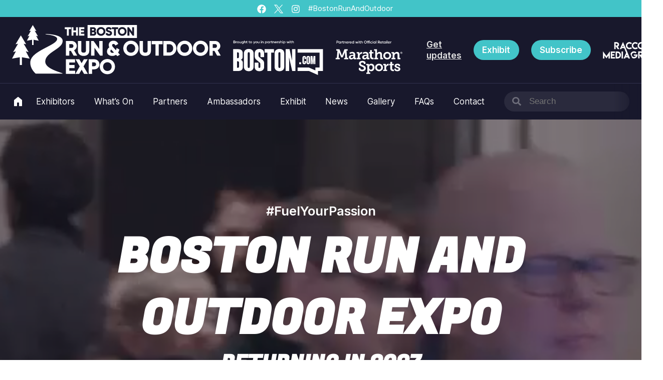

--- FILE ---
content_type: text/html; charset=UTF-8
request_url: https://bostonrunandoutdoor.com/
body_size: 37628
content:
<!doctype html>
<html lang="en-US" class="no-js">
<head>
<meta charset="UTF-8">
<meta name="viewport" content="width=device-width, initial-scale=1">
<link rel="profile" href="https://gmpg.org/xfn/11">
<link rel="pingback" href="https://bostonrunandoutdoor.com/wp/xmlrpc.php">
<meta name="theme-color" content="#18182C" />

<meta name='robots' content='index, follow, max-image-preview:large, max-snippet:-1, max-video-preview:-1' />
<script id="cookie-law-info-gcm-var-js">
var _ckyGcm = {"status":true,"default_settings":[{"analytics":"denied","advertisement":"denied","functional":"denied","necessary":"granted","ad_user_data":"denied","ad_personalization":"denied","regions":"All"}],"wait_for_update":2000,"url_passthrough":false,"ads_data_redaction":false}</script>
<script id="cookie-law-info-gcm-js" type="text/javascript" src="https://bostonrunandoutdoor.com/app/plugins/cookie-law-info/lite/frontend/js/gcm.min.js"></script> <script id="cookieyes" type="text/javascript" src="https://cdn-cookieyes.com/client_data/92d4dcce48d35ee91ed30e90/script.js"></script>
	<!-- This site is optimized with the Yoast SEO plugin v26.8 - https://yoast.com/product/yoast-seo-wordpress/ -->
	<title>The Boston Run and Outdoor Expo</title>
	<meta name="description" content="Join the Boston Run &amp; Outdoor Expo. Explore the top brands latest running and outdoor equipment." />
	<link rel="canonical" href="https://bostonrunandoutdoor.com/" />
	<meta property="og:locale" content="en_US" />
	<meta property="og:type" content="website" />
	<meta property="og:title" content="The Boston Run and Outdoor Expo" />
	<meta property="og:description" content="Join the Boston Run &amp; Outdoor Expo. Explore the top brands latest running and outdoor equipment." />
	<meta property="og:url" content="https://bostonrunandoutdoor.com/" />
	<meta property="og:site_name" content="Boston Run and Outdoor Expo" />
	<meta property="article:publisher" content="https://facebook.com/outdoorexpousa" />
	<meta property="article:modified_time" content="2026-01-27T15:10:03+00:00" />
	<meta property="og:image" content="https://cdn.bostonrunandoutdoor.com/uploads/sites/23/2025/12/Social-Linking-Thumbnails-4.png" />
	<meta property="og:image:width" content="700" />
	<meta property="og:image:height" content="400" />
	<meta property="og:image:type" content="image/png" />
	<meta name="twitter:card" content="summary_large_image" />
	<meta name="twitter:image" content="https://cdn.bostonrunandoutdoor.com/uploads/sites/23/2025/12/Social-Linking-Thumbnails-4.png" />
	<meta name="twitter:site" content="@bos_outdoorexpo" />
	<script type="application/ld+json" class="yoast-schema-graph">{"@context":"https://schema.org","@graph":[{"@type":"WebPage","@id":"https://bostonrunandoutdoor.com/","url":"https://bostonrunandoutdoor.com/","name":"The Boston Run and Outdoor Expo","isPartOf":{"@id":"https://bostonrunandoutdoor.com/#website"},"about":{"@id":"https://bostonrunandoutdoor.com/#organization"},"primaryImageOfPage":{"@id":"https://bostonrunandoutdoor.com/#primaryimage"},"image":{"@id":"https://bostonrunandoutdoor.com/#primaryimage"},"thumbnailUrl":"https://cdn.bostonrunandoutdoor.com/uploads/sites/23/2025/07/Carl-Lewis-Headshot-min-edited.jpg","datePublished":"2025-06-13T01:31:48+00:00","dateModified":"2026-01-27T15:10:03+00:00","description":"Join the Boston Run & Outdoor Expo. Explore the top brands latest running and outdoor equipment.","breadcrumb":{"@id":"https://bostonrunandoutdoor.com/#breadcrumb"},"inLanguage":"en-US","potentialAction":[{"@type":"ReadAction","target":["https://bostonrunandoutdoor.com/"]}]},{"@type":"ImageObject","inLanguage":"en-US","@id":"https://bostonrunandoutdoor.com/#primaryimage","url":"https://cdn.bostonrunandoutdoor.com/uploads/sites/23/2025/07/Carl-Lewis-Headshot-min-edited.jpg","contentUrl":"https://cdn.bostonrunandoutdoor.com/uploads/sites/23/2025/07/Carl-Lewis-Headshot-min-edited.jpg"},{"@type":"BreadcrumbList","@id":"https://bostonrunandoutdoor.com/#breadcrumb","itemListElement":[{"@type":"ListItem","position":1,"name":"Home"}]},{"@type":"WebSite","@id":"https://bostonrunandoutdoor.com/#website","url":"https://bostonrunandoutdoor.com/","name":"The Boston Run and Outdoor Expo","description":"","publisher":{"@id":"https://bostonrunandoutdoor.com/#organization"},"potentialAction":[{"@type":"SearchAction","target":{"@type":"EntryPoint","urlTemplate":"https://bostonrunandoutdoor.com/?s={search_term_string}"},"query-input":{"@type":"PropertyValueSpecification","valueRequired":true,"valueName":"search_term_string"}}],"inLanguage":"en-US"},{"@type":"Organization","@id":"https://bostonrunandoutdoor.com/#organization","name":"The Boston Run and Outdoor Expo","url":"https://bostonrunandoutdoor.com/","logo":{"@type":"ImageObject","inLanguage":"en-US","@id":"https://bostonrunandoutdoor.com/#/schema/logo/image/","url":"https://cdn.bostonrunandoutdoor.com/uploads/sites/23/2025/06/Social-Linking-Thumbnails.png","contentUrl":"https://cdn.bostonrunandoutdoor.com/uploads/sites/23/2025/06/Social-Linking-Thumbnails.png","width":700,"height":400,"caption":"The Boston Run and Outdoor Expo"},"image":{"@id":"https://bostonrunandoutdoor.com/#/schema/logo/image/"},"sameAs":["https://facebook.com/outdoorexpousa","https://x.com/bos_outdoorexpo","https://instagram.com/bostonoutdoorexpo"]}]}</script>
	<!-- / Yoast SEO plugin. -->


<link rel='dns-prefetch' href='//bostonrunandoutdoor.com' />
<link rel='dns-prefetch' href='//webforms.pipedrive.com' />
<link rel='dns-prefetch' href='//cdn.bostonrunandoutdoor.com' />
<link rel="alternate" type="application/rss+xml" title="Boston Run and Outdoor Expo &raquo; Feed" href="https://bostonrunandoutdoor.com/feed" />
<link rel="alternate" type="application/rss+xml" title="Boston Run and Outdoor Expo &raquo; Comments Feed" href="https://bostonrunandoutdoor.com/comments/feed" />
<link rel="alternate" title="oEmbed (JSON)" type="application/json+oembed" href="https://bostonrunandoutdoor.com/wp-json/oembed/1.0/embed?url=https%3A%2F%2Fbostonrunandoutdoor.com%2F" />
<link rel="alternate" title="oEmbed (XML)" type="text/xml+oembed" href="https://bostonrunandoutdoor.com/wp-json/oembed/1.0/embed?url=https%3A%2F%2Fbostonrunandoutdoor.com%2F&#038;format=xml" />
<script type="application/ld+json">{"@context":"https://schema.org","@type":"Event","name":"Boston Run And Outdoor","url":"https://bostonrunandoutdoor.com/event/boston-run-and-outdoor","description":"","eventStatus":"https://schema.org/EventScheduled"}</script>
<style id='wp-img-auto-sizes-contain-inline-css'>
img:is([sizes=auto i],[sizes^="auto," i]){contain-intrinsic-size:3000px 1500px}
/*# sourceURL=wp-img-auto-sizes-contain-inline-css */
</style>
<link rel='stylesheet' id='adsanity-default-css-css' href='https://bostonrunandoutdoor.com/app/plugins/adsanity/dist/css/widget-default.css?ver=1.9.5' media='screen' />
<style id='wp-block-library-inline-css'>
:root{--wp-block-synced-color:#7a00df;--wp-block-synced-color--rgb:122,0,223;--wp-bound-block-color:var(--wp-block-synced-color);--wp-editor-canvas-background:#ddd;--wp-admin-theme-color:#007cba;--wp-admin-theme-color--rgb:0,124,186;--wp-admin-theme-color-darker-10:#006ba1;--wp-admin-theme-color-darker-10--rgb:0,107,160.5;--wp-admin-theme-color-darker-20:#005a87;--wp-admin-theme-color-darker-20--rgb:0,90,135;--wp-admin-border-width-focus:2px}@media (min-resolution:192dpi){:root{--wp-admin-border-width-focus:1.5px}}.wp-element-button{cursor:pointer}:root .has-very-light-gray-background-color{background-color:#eee}:root .has-very-dark-gray-background-color{background-color:#313131}:root .has-very-light-gray-color{color:#eee}:root .has-very-dark-gray-color{color:#313131}:root .has-vivid-green-cyan-to-vivid-cyan-blue-gradient-background{background:linear-gradient(135deg,#00d084,#0693e3)}:root .has-purple-crush-gradient-background{background:linear-gradient(135deg,#34e2e4,#4721fb 50%,#ab1dfe)}:root .has-hazy-dawn-gradient-background{background:linear-gradient(135deg,#faaca8,#dad0ec)}:root .has-subdued-olive-gradient-background{background:linear-gradient(135deg,#fafae1,#67a671)}:root .has-atomic-cream-gradient-background{background:linear-gradient(135deg,#fdd79a,#004a59)}:root .has-nightshade-gradient-background{background:linear-gradient(135deg,#330968,#31cdcf)}:root .has-midnight-gradient-background{background:linear-gradient(135deg,#020381,#2874fc)}:root{--wp--preset--font-size--normal:16px;--wp--preset--font-size--huge:42px}.has-regular-font-size{font-size:1em}.has-larger-font-size{font-size:2.625em}.has-normal-font-size{font-size:var(--wp--preset--font-size--normal)}.has-huge-font-size{font-size:var(--wp--preset--font-size--huge)}.has-text-align-center{text-align:center}.has-text-align-left{text-align:left}.has-text-align-right{text-align:right}.has-fit-text{white-space:nowrap!important}#end-resizable-editor-section{display:none}.aligncenter{clear:both}.items-justified-left{justify-content:flex-start}.items-justified-center{justify-content:center}.items-justified-right{justify-content:flex-end}.items-justified-space-between{justify-content:space-between}.screen-reader-text{border:0;clip-path:inset(50%);height:1px;margin:-1px;overflow:hidden;padding:0;position:absolute;width:1px;word-wrap:normal!important}.screen-reader-text:focus{background-color:#ddd;clip-path:none;color:#444;display:block;font-size:1em;height:auto;left:5px;line-height:normal;padding:15px 23px 14px;text-decoration:none;top:5px;width:auto;z-index:100000}html :where(.has-border-color){border-style:solid}html :where([style*=border-top-color]){border-top-style:solid}html :where([style*=border-right-color]){border-right-style:solid}html :where([style*=border-bottom-color]){border-bottom-style:solid}html :where([style*=border-left-color]){border-left-style:solid}html :where([style*=border-width]){border-style:solid}html :where([style*=border-top-width]){border-top-style:solid}html :where([style*=border-right-width]){border-right-style:solid}html :where([style*=border-bottom-width]){border-bottom-style:solid}html :where([style*=border-left-width]){border-left-style:solid}html :where(img[class*=wp-image-]){height:auto;max-width:100%}:where(figure){margin:0 0 1em}html :where(.is-position-sticky){--wp-admin--admin-bar--position-offset:var(--wp-admin--admin-bar--height,0px)}@media screen and (max-width:600px){html :where(.is-position-sticky){--wp-admin--admin-bar--position-offset:0px}}

/*# sourceURL=wp-block-library-inline-css */
</style><style id='wp-block-button-inline-css'>
.wp-block-button__link{align-content:center;box-sizing:border-box;cursor:pointer;display:inline-block;height:100%;text-align:center;word-break:break-word}.wp-block-button__link.aligncenter{text-align:center}.wp-block-button__link.alignright{text-align:right}:where(.wp-block-button__link){border-radius:9999px;box-shadow:none;padding:calc(.667em + 2px) calc(1.333em + 2px);text-decoration:none}.wp-block-button[style*=text-decoration] .wp-block-button__link{text-decoration:inherit}.wp-block-buttons>.wp-block-button.has-custom-width{max-width:none}.wp-block-buttons>.wp-block-button.has-custom-width .wp-block-button__link{width:100%}.wp-block-buttons>.wp-block-button.has-custom-font-size .wp-block-button__link{font-size:inherit}.wp-block-buttons>.wp-block-button.wp-block-button__width-25{width:calc(25% - var(--wp--style--block-gap, .5em)*.75)}.wp-block-buttons>.wp-block-button.wp-block-button__width-50{width:calc(50% - var(--wp--style--block-gap, .5em)*.5)}.wp-block-buttons>.wp-block-button.wp-block-button__width-75{width:calc(75% - var(--wp--style--block-gap, .5em)*.25)}.wp-block-buttons>.wp-block-button.wp-block-button__width-100{flex-basis:100%;width:100%}.wp-block-buttons.is-vertical>.wp-block-button.wp-block-button__width-25{width:25%}.wp-block-buttons.is-vertical>.wp-block-button.wp-block-button__width-50{width:50%}.wp-block-buttons.is-vertical>.wp-block-button.wp-block-button__width-75{width:75%}.wp-block-button.is-style-squared,.wp-block-button__link.wp-block-button.is-style-squared{border-radius:0}.wp-block-button.no-border-radius,.wp-block-button__link.no-border-radius{border-radius:0!important}:root :where(.wp-block-button .wp-block-button__link.is-style-outline),:root :where(.wp-block-button.is-style-outline>.wp-block-button__link){border:2px solid;padding:.667em 1.333em}:root :where(.wp-block-button .wp-block-button__link.is-style-outline:not(.has-text-color)),:root :where(.wp-block-button.is-style-outline>.wp-block-button__link:not(.has-text-color)){color:currentColor}:root :where(.wp-block-button .wp-block-button__link.is-style-outline:not(.has-background)),:root :where(.wp-block-button.is-style-outline>.wp-block-button__link:not(.has-background)){background-color:initial;background-image:none}
/*# sourceURL=https://bostonrunandoutdoor.com/wp/wp-includes/blocks/button/style.min.css */
</style>
<style id='wp-block-cover-inline-css'>
.wp-block-cover,.wp-block-cover-image{align-items:center;background-position:50%;box-sizing:border-box;display:flex;justify-content:center;min-height:430px;overflow:hidden;overflow:clip;padding:1em;position:relative}.wp-block-cover .has-background-dim:not([class*=-background-color]),.wp-block-cover-image .has-background-dim:not([class*=-background-color]),.wp-block-cover-image.has-background-dim:not([class*=-background-color]),.wp-block-cover.has-background-dim:not([class*=-background-color]){background-color:#000}.wp-block-cover .has-background-dim.has-background-gradient,.wp-block-cover-image .has-background-dim.has-background-gradient{background-color:initial}.wp-block-cover-image.has-background-dim:before,.wp-block-cover.has-background-dim:before{background-color:inherit;content:""}.wp-block-cover .wp-block-cover__background,.wp-block-cover .wp-block-cover__gradient-background,.wp-block-cover-image .wp-block-cover__background,.wp-block-cover-image .wp-block-cover__gradient-background,.wp-block-cover-image.has-background-dim:not(.has-background-gradient):before,.wp-block-cover.has-background-dim:not(.has-background-gradient):before{bottom:0;left:0;opacity:.5;position:absolute;right:0;top:0}.wp-block-cover-image.has-background-dim.has-background-dim-10 .wp-block-cover__background,.wp-block-cover-image.has-background-dim.has-background-dim-10 .wp-block-cover__gradient-background,.wp-block-cover-image.has-background-dim.has-background-dim-10:not(.has-background-gradient):before,.wp-block-cover.has-background-dim.has-background-dim-10 .wp-block-cover__background,.wp-block-cover.has-background-dim.has-background-dim-10 .wp-block-cover__gradient-background,.wp-block-cover.has-background-dim.has-background-dim-10:not(.has-background-gradient):before{opacity:.1}.wp-block-cover-image.has-background-dim.has-background-dim-20 .wp-block-cover__background,.wp-block-cover-image.has-background-dim.has-background-dim-20 .wp-block-cover__gradient-background,.wp-block-cover-image.has-background-dim.has-background-dim-20:not(.has-background-gradient):before,.wp-block-cover.has-background-dim.has-background-dim-20 .wp-block-cover__background,.wp-block-cover.has-background-dim.has-background-dim-20 .wp-block-cover__gradient-background,.wp-block-cover.has-background-dim.has-background-dim-20:not(.has-background-gradient):before{opacity:.2}.wp-block-cover-image.has-background-dim.has-background-dim-30 .wp-block-cover__background,.wp-block-cover-image.has-background-dim.has-background-dim-30 .wp-block-cover__gradient-background,.wp-block-cover-image.has-background-dim.has-background-dim-30:not(.has-background-gradient):before,.wp-block-cover.has-background-dim.has-background-dim-30 .wp-block-cover__background,.wp-block-cover.has-background-dim.has-background-dim-30 .wp-block-cover__gradient-background,.wp-block-cover.has-background-dim.has-background-dim-30:not(.has-background-gradient):before{opacity:.3}.wp-block-cover-image.has-background-dim.has-background-dim-40 .wp-block-cover__background,.wp-block-cover-image.has-background-dim.has-background-dim-40 .wp-block-cover__gradient-background,.wp-block-cover-image.has-background-dim.has-background-dim-40:not(.has-background-gradient):before,.wp-block-cover.has-background-dim.has-background-dim-40 .wp-block-cover__background,.wp-block-cover.has-background-dim.has-background-dim-40 .wp-block-cover__gradient-background,.wp-block-cover.has-background-dim.has-background-dim-40:not(.has-background-gradient):before{opacity:.4}.wp-block-cover-image.has-background-dim.has-background-dim-50 .wp-block-cover__background,.wp-block-cover-image.has-background-dim.has-background-dim-50 .wp-block-cover__gradient-background,.wp-block-cover-image.has-background-dim.has-background-dim-50:not(.has-background-gradient):before,.wp-block-cover.has-background-dim.has-background-dim-50 .wp-block-cover__background,.wp-block-cover.has-background-dim.has-background-dim-50 .wp-block-cover__gradient-background,.wp-block-cover.has-background-dim.has-background-dim-50:not(.has-background-gradient):before{opacity:.5}.wp-block-cover-image.has-background-dim.has-background-dim-60 .wp-block-cover__background,.wp-block-cover-image.has-background-dim.has-background-dim-60 .wp-block-cover__gradient-background,.wp-block-cover-image.has-background-dim.has-background-dim-60:not(.has-background-gradient):before,.wp-block-cover.has-background-dim.has-background-dim-60 .wp-block-cover__background,.wp-block-cover.has-background-dim.has-background-dim-60 .wp-block-cover__gradient-background,.wp-block-cover.has-background-dim.has-background-dim-60:not(.has-background-gradient):before{opacity:.6}.wp-block-cover-image.has-background-dim.has-background-dim-70 .wp-block-cover__background,.wp-block-cover-image.has-background-dim.has-background-dim-70 .wp-block-cover__gradient-background,.wp-block-cover-image.has-background-dim.has-background-dim-70:not(.has-background-gradient):before,.wp-block-cover.has-background-dim.has-background-dim-70 .wp-block-cover__background,.wp-block-cover.has-background-dim.has-background-dim-70 .wp-block-cover__gradient-background,.wp-block-cover.has-background-dim.has-background-dim-70:not(.has-background-gradient):before{opacity:.7}.wp-block-cover-image.has-background-dim.has-background-dim-80 .wp-block-cover__background,.wp-block-cover-image.has-background-dim.has-background-dim-80 .wp-block-cover__gradient-background,.wp-block-cover-image.has-background-dim.has-background-dim-80:not(.has-background-gradient):before,.wp-block-cover.has-background-dim.has-background-dim-80 .wp-block-cover__background,.wp-block-cover.has-background-dim.has-background-dim-80 .wp-block-cover__gradient-background,.wp-block-cover.has-background-dim.has-background-dim-80:not(.has-background-gradient):before{opacity:.8}.wp-block-cover-image.has-background-dim.has-background-dim-90 .wp-block-cover__background,.wp-block-cover-image.has-background-dim.has-background-dim-90 .wp-block-cover__gradient-background,.wp-block-cover-image.has-background-dim.has-background-dim-90:not(.has-background-gradient):before,.wp-block-cover.has-background-dim.has-background-dim-90 .wp-block-cover__background,.wp-block-cover.has-background-dim.has-background-dim-90 .wp-block-cover__gradient-background,.wp-block-cover.has-background-dim.has-background-dim-90:not(.has-background-gradient):before{opacity:.9}.wp-block-cover-image.has-background-dim.has-background-dim-100 .wp-block-cover__background,.wp-block-cover-image.has-background-dim.has-background-dim-100 .wp-block-cover__gradient-background,.wp-block-cover-image.has-background-dim.has-background-dim-100:not(.has-background-gradient):before,.wp-block-cover.has-background-dim.has-background-dim-100 .wp-block-cover__background,.wp-block-cover.has-background-dim.has-background-dim-100 .wp-block-cover__gradient-background,.wp-block-cover.has-background-dim.has-background-dim-100:not(.has-background-gradient):before{opacity:1}.wp-block-cover .wp-block-cover__background.has-background-dim.has-background-dim-0,.wp-block-cover .wp-block-cover__gradient-background.has-background-dim.has-background-dim-0,.wp-block-cover-image .wp-block-cover__background.has-background-dim.has-background-dim-0,.wp-block-cover-image .wp-block-cover__gradient-background.has-background-dim.has-background-dim-0{opacity:0}.wp-block-cover .wp-block-cover__background.has-background-dim.has-background-dim-10,.wp-block-cover .wp-block-cover__gradient-background.has-background-dim.has-background-dim-10,.wp-block-cover-image .wp-block-cover__background.has-background-dim.has-background-dim-10,.wp-block-cover-image .wp-block-cover__gradient-background.has-background-dim.has-background-dim-10{opacity:.1}.wp-block-cover .wp-block-cover__background.has-background-dim.has-background-dim-20,.wp-block-cover .wp-block-cover__gradient-background.has-background-dim.has-background-dim-20,.wp-block-cover-image .wp-block-cover__background.has-background-dim.has-background-dim-20,.wp-block-cover-image .wp-block-cover__gradient-background.has-background-dim.has-background-dim-20{opacity:.2}.wp-block-cover .wp-block-cover__background.has-background-dim.has-background-dim-30,.wp-block-cover .wp-block-cover__gradient-background.has-background-dim.has-background-dim-30,.wp-block-cover-image .wp-block-cover__background.has-background-dim.has-background-dim-30,.wp-block-cover-image .wp-block-cover__gradient-background.has-background-dim.has-background-dim-30{opacity:.3}.wp-block-cover .wp-block-cover__background.has-background-dim.has-background-dim-40,.wp-block-cover .wp-block-cover__gradient-background.has-background-dim.has-background-dim-40,.wp-block-cover-image .wp-block-cover__background.has-background-dim.has-background-dim-40,.wp-block-cover-image .wp-block-cover__gradient-background.has-background-dim.has-background-dim-40{opacity:.4}.wp-block-cover .wp-block-cover__background.has-background-dim.has-background-dim-50,.wp-block-cover .wp-block-cover__gradient-background.has-background-dim.has-background-dim-50,.wp-block-cover-image .wp-block-cover__background.has-background-dim.has-background-dim-50,.wp-block-cover-image .wp-block-cover__gradient-background.has-background-dim.has-background-dim-50{opacity:.5}.wp-block-cover .wp-block-cover__background.has-background-dim.has-background-dim-60,.wp-block-cover .wp-block-cover__gradient-background.has-background-dim.has-background-dim-60,.wp-block-cover-image .wp-block-cover__background.has-background-dim.has-background-dim-60,.wp-block-cover-image .wp-block-cover__gradient-background.has-background-dim.has-background-dim-60{opacity:.6}.wp-block-cover .wp-block-cover__background.has-background-dim.has-background-dim-70,.wp-block-cover .wp-block-cover__gradient-background.has-background-dim.has-background-dim-70,.wp-block-cover-image .wp-block-cover__background.has-background-dim.has-background-dim-70,.wp-block-cover-image .wp-block-cover__gradient-background.has-background-dim.has-background-dim-70{opacity:.7}.wp-block-cover .wp-block-cover__background.has-background-dim.has-background-dim-80,.wp-block-cover .wp-block-cover__gradient-background.has-background-dim.has-background-dim-80,.wp-block-cover-image .wp-block-cover__background.has-background-dim.has-background-dim-80,.wp-block-cover-image .wp-block-cover__gradient-background.has-background-dim.has-background-dim-80{opacity:.8}.wp-block-cover .wp-block-cover__background.has-background-dim.has-background-dim-90,.wp-block-cover .wp-block-cover__gradient-background.has-background-dim.has-background-dim-90,.wp-block-cover-image .wp-block-cover__background.has-background-dim.has-background-dim-90,.wp-block-cover-image .wp-block-cover__gradient-background.has-background-dim.has-background-dim-90{opacity:.9}.wp-block-cover .wp-block-cover__background.has-background-dim.has-background-dim-100,.wp-block-cover .wp-block-cover__gradient-background.has-background-dim.has-background-dim-100,.wp-block-cover-image .wp-block-cover__background.has-background-dim.has-background-dim-100,.wp-block-cover-image .wp-block-cover__gradient-background.has-background-dim.has-background-dim-100{opacity:1}.wp-block-cover-image.alignleft,.wp-block-cover-image.alignright,.wp-block-cover.alignleft,.wp-block-cover.alignright{max-width:420px;width:100%}.wp-block-cover-image.aligncenter,.wp-block-cover-image.alignleft,.wp-block-cover-image.alignright,.wp-block-cover.aligncenter,.wp-block-cover.alignleft,.wp-block-cover.alignright{display:flex}.wp-block-cover .wp-block-cover__inner-container,.wp-block-cover-image .wp-block-cover__inner-container{color:inherit;position:relative;width:100%}.wp-block-cover-image.is-position-top-left,.wp-block-cover.is-position-top-left{align-items:flex-start;justify-content:flex-start}.wp-block-cover-image.is-position-top-center,.wp-block-cover.is-position-top-center{align-items:flex-start;justify-content:center}.wp-block-cover-image.is-position-top-right,.wp-block-cover.is-position-top-right{align-items:flex-start;justify-content:flex-end}.wp-block-cover-image.is-position-center-left,.wp-block-cover.is-position-center-left{align-items:center;justify-content:flex-start}.wp-block-cover-image.is-position-center-center,.wp-block-cover.is-position-center-center{align-items:center;justify-content:center}.wp-block-cover-image.is-position-center-right,.wp-block-cover.is-position-center-right{align-items:center;justify-content:flex-end}.wp-block-cover-image.is-position-bottom-left,.wp-block-cover.is-position-bottom-left{align-items:flex-end;justify-content:flex-start}.wp-block-cover-image.is-position-bottom-center,.wp-block-cover.is-position-bottom-center{align-items:flex-end;justify-content:center}.wp-block-cover-image.is-position-bottom-right,.wp-block-cover.is-position-bottom-right{align-items:flex-end;justify-content:flex-end}.wp-block-cover-image.has-custom-content-position.has-custom-content-position .wp-block-cover__inner-container,.wp-block-cover.has-custom-content-position.has-custom-content-position .wp-block-cover__inner-container{margin:0}.wp-block-cover-image.has-custom-content-position.has-custom-content-position.is-position-bottom-left .wp-block-cover__inner-container,.wp-block-cover-image.has-custom-content-position.has-custom-content-position.is-position-bottom-right .wp-block-cover__inner-container,.wp-block-cover-image.has-custom-content-position.has-custom-content-position.is-position-center-left .wp-block-cover__inner-container,.wp-block-cover-image.has-custom-content-position.has-custom-content-position.is-position-center-right .wp-block-cover__inner-container,.wp-block-cover-image.has-custom-content-position.has-custom-content-position.is-position-top-left .wp-block-cover__inner-container,.wp-block-cover-image.has-custom-content-position.has-custom-content-position.is-position-top-right .wp-block-cover__inner-container,.wp-block-cover.has-custom-content-position.has-custom-content-position.is-position-bottom-left .wp-block-cover__inner-container,.wp-block-cover.has-custom-content-position.has-custom-content-position.is-position-bottom-right .wp-block-cover__inner-container,.wp-block-cover.has-custom-content-position.has-custom-content-position.is-position-center-left .wp-block-cover__inner-container,.wp-block-cover.has-custom-content-position.has-custom-content-position.is-position-center-right .wp-block-cover__inner-container,.wp-block-cover.has-custom-content-position.has-custom-content-position.is-position-top-left .wp-block-cover__inner-container,.wp-block-cover.has-custom-content-position.has-custom-content-position.is-position-top-right .wp-block-cover__inner-container{margin:0;width:auto}.wp-block-cover .wp-block-cover__image-background,.wp-block-cover video.wp-block-cover__video-background,.wp-block-cover-image .wp-block-cover__image-background,.wp-block-cover-image video.wp-block-cover__video-background{border:none;bottom:0;box-shadow:none;height:100%;left:0;margin:0;max-height:none;max-width:none;object-fit:cover;outline:none;padding:0;position:absolute;right:0;top:0;width:100%}.wp-block-cover-image.has-parallax,.wp-block-cover.has-parallax,.wp-block-cover__image-background.has-parallax,video.wp-block-cover__video-background.has-parallax{background-attachment:fixed;background-repeat:no-repeat;background-size:cover}@supports (-webkit-touch-callout:inherit){.wp-block-cover-image.has-parallax,.wp-block-cover.has-parallax,.wp-block-cover__image-background.has-parallax,video.wp-block-cover__video-background.has-parallax{background-attachment:scroll}}@media (prefers-reduced-motion:reduce){.wp-block-cover-image.has-parallax,.wp-block-cover.has-parallax,.wp-block-cover__image-background.has-parallax,video.wp-block-cover__video-background.has-parallax{background-attachment:scroll}}.wp-block-cover-image.is-repeated,.wp-block-cover.is-repeated,.wp-block-cover__image-background.is-repeated,video.wp-block-cover__video-background.is-repeated{background-repeat:repeat;background-size:auto}.wp-block-cover-image-text,.wp-block-cover-image-text a,.wp-block-cover-image-text a:active,.wp-block-cover-image-text a:focus,.wp-block-cover-image-text a:hover,.wp-block-cover-text,.wp-block-cover-text a,.wp-block-cover-text a:active,.wp-block-cover-text a:focus,.wp-block-cover-text a:hover,section.wp-block-cover-image h2,section.wp-block-cover-image h2 a,section.wp-block-cover-image h2 a:active,section.wp-block-cover-image h2 a:focus,section.wp-block-cover-image h2 a:hover{color:#fff}.wp-block-cover-image .wp-block-cover.has-left-content{justify-content:flex-start}.wp-block-cover-image .wp-block-cover.has-right-content{justify-content:flex-end}.wp-block-cover-image.has-left-content .wp-block-cover-image-text,.wp-block-cover.has-left-content .wp-block-cover-text,section.wp-block-cover-image.has-left-content>h2{margin-left:0;text-align:left}.wp-block-cover-image.has-right-content .wp-block-cover-image-text,.wp-block-cover.has-right-content .wp-block-cover-text,section.wp-block-cover-image.has-right-content>h2{margin-right:0;text-align:right}.wp-block-cover .wp-block-cover-text,.wp-block-cover-image .wp-block-cover-image-text,section.wp-block-cover-image>h2{font-size:2em;line-height:1.25;margin-bottom:0;max-width:840px;padding:.44em;text-align:center;z-index:1}:where(.wp-block-cover-image:not(.has-text-color)),:where(.wp-block-cover:not(.has-text-color)){color:#fff}:where(.wp-block-cover-image.is-light:not(.has-text-color)),:where(.wp-block-cover.is-light:not(.has-text-color)){color:#000}:root :where(.wp-block-cover h1:not(.has-text-color)),:root :where(.wp-block-cover h2:not(.has-text-color)),:root :where(.wp-block-cover h3:not(.has-text-color)),:root :where(.wp-block-cover h4:not(.has-text-color)),:root :where(.wp-block-cover h5:not(.has-text-color)),:root :where(.wp-block-cover h6:not(.has-text-color)),:root :where(.wp-block-cover p:not(.has-text-color)){color:inherit}body:not(.editor-styles-wrapper) .wp-block-cover:not(.wp-block-cover:has(.wp-block-cover__background+.wp-block-cover__inner-container)) .wp-block-cover__image-background,body:not(.editor-styles-wrapper) .wp-block-cover:not(.wp-block-cover:has(.wp-block-cover__background+.wp-block-cover__inner-container)) .wp-block-cover__video-background{z-index:0}body:not(.editor-styles-wrapper) .wp-block-cover:not(.wp-block-cover:has(.wp-block-cover__background+.wp-block-cover__inner-container)) .wp-block-cover__background,body:not(.editor-styles-wrapper) .wp-block-cover:not(.wp-block-cover:has(.wp-block-cover__background+.wp-block-cover__inner-container)) .wp-block-cover__gradient-background,body:not(.editor-styles-wrapper) .wp-block-cover:not(.wp-block-cover:has(.wp-block-cover__background+.wp-block-cover__inner-container)) .wp-block-cover__inner-container,body:not(.editor-styles-wrapper) .wp-block-cover:not(.wp-block-cover:has(.wp-block-cover__background+.wp-block-cover__inner-container)).has-background-dim:not(.has-background-gradient):before{z-index:1}.has-modal-open body:not(.editor-styles-wrapper) .wp-block-cover:not(.wp-block-cover:has(.wp-block-cover__background+.wp-block-cover__inner-container)) .wp-block-cover__inner-container{z-index:auto}
/*# sourceURL=https://bostonrunandoutdoor.com/wp/wp-includes/blocks/cover/style.min.css */
</style>
<style id='wp-block-heading-inline-css'>
h1:where(.wp-block-heading).has-background,h2:where(.wp-block-heading).has-background,h3:where(.wp-block-heading).has-background,h4:where(.wp-block-heading).has-background,h5:where(.wp-block-heading).has-background,h6:where(.wp-block-heading).has-background{padding:1.25em 2.375em}h1.has-text-align-left[style*=writing-mode]:where([style*=vertical-lr]),h1.has-text-align-right[style*=writing-mode]:where([style*=vertical-rl]),h2.has-text-align-left[style*=writing-mode]:where([style*=vertical-lr]),h2.has-text-align-right[style*=writing-mode]:where([style*=vertical-rl]),h3.has-text-align-left[style*=writing-mode]:where([style*=vertical-lr]),h3.has-text-align-right[style*=writing-mode]:where([style*=vertical-rl]),h4.has-text-align-left[style*=writing-mode]:where([style*=vertical-lr]),h4.has-text-align-right[style*=writing-mode]:where([style*=vertical-rl]),h5.has-text-align-left[style*=writing-mode]:where([style*=vertical-lr]),h5.has-text-align-right[style*=writing-mode]:where([style*=vertical-rl]),h6.has-text-align-left[style*=writing-mode]:where([style*=vertical-lr]),h6.has-text-align-right[style*=writing-mode]:where([style*=vertical-rl]){rotate:180deg}
/*# sourceURL=https://bostonrunandoutdoor.com/wp/wp-includes/blocks/heading/style.min.css */
</style>
<style id='wp-block-image-inline-css'>
.wp-block-image>a,.wp-block-image>figure>a{display:inline-block}.wp-block-image img{box-sizing:border-box;height:auto;max-width:100%;vertical-align:bottom}@media not (prefers-reduced-motion){.wp-block-image img.hide{visibility:hidden}.wp-block-image img.show{animation:show-content-image .4s}}.wp-block-image[style*=border-radius] img,.wp-block-image[style*=border-radius]>a{border-radius:inherit}.wp-block-image.has-custom-border img{box-sizing:border-box}.wp-block-image.aligncenter{text-align:center}.wp-block-image.alignfull>a,.wp-block-image.alignwide>a{width:100%}.wp-block-image.alignfull img,.wp-block-image.alignwide img{height:auto;width:100%}.wp-block-image .aligncenter,.wp-block-image .alignleft,.wp-block-image .alignright,.wp-block-image.aligncenter,.wp-block-image.alignleft,.wp-block-image.alignright{display:table}.wp-block-image .aligncenter>figcaption,.wp-block-image .alignleft>figcaption,.wp-block-image .alignright>figcaption,.wp-block-image.aligncenter>figcaption,.wp-block-image.alignleft>figcaption,.wp-block-image.alignright>figcaption{caption-side:bottom;display:table-caption}.wp-block-image .alignleft{float:left;margin:.5em 1em .5em 0}.wp-block-image .alignright{float:right;margin:.5em 0 .5em 1em}.wp-block-image .aligncenter{margin-left:auto;margin-right:auto}.wp-block-image :where(figcaption){margin-bottom:1em;margin-top:.5em}.wp-block-image.is-style-circle-mask img{border-radius:9999px}@supports ((-webkit-mask-image:none) or (mask-image:none)) or (-webkit-mask-image:none){.wp-block-image.is-style-circle-mask img{border-radius:0;-webkit-mask-image:url('data:image/svg+xml;utf8,<svg viewBox="0 0 100 100" xmlns="http://www.w3.org/2000/svg"><circle cx="50" cy="50" r="50"/></svg>');mask-image:url('data:image/svg+xml;utf8,<svg viewBox="0 0 100 100" xmlns="http://www.w3.org/2000/svg"><circle cx="50" cy="50" r="50"/></svg>');mask-mode:alpha;-webkit-mask-position:center;mask-position:center;-webkit-mask-repeat:no-repeat;mask-repeat:no-repeat;-webkit-mask-size:contain;mask-size:contain}}:root :where(.wp-block-image.is-style-rounded img,.wp-block-image .is-style-rounded img){border-radius:9999px}.wp-block-image figure{margin:0}.wp-lightbox-container{display:flex;flex-direction:column;position:relative}.wp-lightbox-container img{cursor:zoom-in}.wp-lightbox-container img:hover+button{opacity:1}.wp-lightbox-container button{align-items:center;backdrop-filter:blur(16px) saturate(180%);background-color:#5a5a5a40;border:none;border-radius:4px;cursor:zoom-in;display:flex;height:20px;justify-content:center;opacity:0;padding:0;position:absolute;right:16px;text-align:center;top:16px;width:20px;z-index:100}@media not (prefers-reduced-motion){.wp-lightbox-container button{transition:opacity .2s ease}}.wp-lightbox-container button:focus-visible{outline:3px auto #5a5a5a40;outline:3px auto -webkit-focus-ring-color;outline-offset:3px}.wp-lightbox-container button:hover{cursor:pointer;opacity:1}.wp-lightbox-container button:focus{opacity:1}.wp-lightbox-container button:focus,.wp-lightbox-container button:hover,.wp-lightbox-container button:not(:hover):not(:active):not(.has-background){background-color:#5a5a5a40;border:none}.wp-lightbox-overlay{box-sizing:border-box;cursor:zoom-out;height:100vh;left:0;overflow:hidden;position:fixed;top:0;visibility:hidden;width:100%;z-index:100000}.wp-lightbox-overlay .close-button{align-items:center;cursor:pointer;display:flex;justify-content:center;min-height:40px;min-width:40px;padding:0;position:absolute;right:calc(env(safe-area-inset-right) + 16px);top:calc(env(safe-area-inset-top) + 16px);z-index:5000000}.wp-lightbox-overlay .close-button:focus,.wp-lightbox-overlay .close-button:hover,.wp-lightbox-overlay .close-button:not(:hover):not(:active):not(.has-background){background:none;border:none}.wp-lightbox-overlay .lightbox-image-container{height:var(--wp--lightbox-container-height);left:50%;overflow:hidden;position:absolute;top:50%;transform:translate(-50%,-50%);transform-origin:top left;width:var(--wp--lightbox-container-width);z-index:9999999999}.wp-lightbox-overlay .wp-block-image{align-items:center;box-sizing:border-box;display:flex;height:100%;justify-content:center;margin:0;position:relative;transform-origin:0 0;width:100%;z-index:3000000}.wp-lightbox-overlay .wp-block-image img{height:var(--wp--lightbox-image-height);min-height:var(--wp--lightbox-image-height);min-width:var(--wp--lightbox-image-width);width:var(--wp--lightbox-image-width)}.wp-lightbox-overlay .wp-block-image figcaption{display:none}.wp-lightbox-overlay button{background:none;border:none}.wp-lightbox-overlay .scrim{background-color:#fff;height:100%;opacity:.9;position:absolute;width:100%;z-index:2000000}.wp-lightbox-overlay.active{visibility:visible}@media not (prefers-reduced-motion){.wp-lightbox-overlay.active{animation:turn-on-visibility .25s both}.wp-lightbox-overlay.active img{animation:turn-on-visibility .35s both}.wp-lightbox-overlay.show-closing-animation:not(.active){animation:turn-off-visibility .35s both}.wp-lightbox-overlay.show-closing-animation:not(.active) img{animation:turn-off-visibility .25s both}.wp-lightbox-overlay.zoom.active{animation:none;opacity:1;visibility:visible}.wp-lightbox-overlay.zoom.active .lightbox-image-container{animation:lightbox-zoom-in .4s}.wp-lightbox-overlay.zoom.active .lightbox-image-container img{animation:none}.wp-lightbox-overlay.zoom.active .scrim{animation:turn-on-visibility .4s forwards}.wp-lightbox-overlay.zoom.show-closing-animation:not(.active){animation:none}.wp-lightbox-overlay.zoom.show-closing-animation:not(.active) .lightbox-image-container{animation:lightbox-zoom-out .4s}.wp-lightbox-overlay.zoom.show-closing-animation:not(.active) .lightbox-image-container img{animation:none}.wp-lightbox-overlay.zoom.show-closing-animation:not(.active) .scrim{animation:turn-off-visibility .4s forwards}}@keyframes show-content-image{0%{visibility:hidden}99%{visibility:hidden}to{visibility:visible}}@keyframes turn-on-visibility{0%{opacity:0}to{opacity:1}}@keyframes turn-off-visibility{0%{opacity:1;visibility:visible}99%{opacity:0;visibility:visible}to{opacity:0;visibility:hidden}}@keyframes lightbox-zoom-in{0%{transform:translate(calc((-100vw + var(--wp--lightbox-scrollbar-width))/2 + var(--wp--lightbox-initial-left-position)),calc(-50vh + var(--wp--lightbox-initial-top-position))) scale(var(--wp--lightbox-scale))}to{transform:translate(-50%,-50%) scale(1)}}@keyframes lightbox-zoom-out{0%{transform:translate(-50%,-50%) scale(1);visibility:visible}99%{visibility:visible}to{transform:translate(calc((-100vw + var(--wp--lightbox-scrollbar-width))/2 + var(--wp--lightbox-initial-left-position)),calc(-50vh + var(--wp--lightbox-initial-top-position))) scale(var(--wp--lightbox-scale));visibility:hidden}}
/*# sourceURL=https://bostonrunandoutdoor.com/wp/wp-includes/blocks/image/style.min.css */
</style>
<style id='wp-block-image-theme-inline-css'>
:root :where(.wp-block-image figcaption){color:#555;font-size:13px;text-align:center}.is-dark-theme :root :where(.wp-block-image figcaption){color:#ffffffa6}.wp-block-image{margin:0 0 1em}
/*# sourceURL=https://bostonrunandoutdoor.com/wp/wp-includes/blocks/image/theme.min.css */
</style>
<style id='wp-block-buttons-inline-css'>
.wp-block-buttons{box-sizing:border-box}.wp-block-buttons.is-vertical{flex-direction:column}.wp-block-buttons.is-vertical>.wp-block-button:last-child{margin-bottom:0}.wp-block-buttons>.wp-block-button{display:inline-block;margin:0}.wp-block-buttons.is-content-justification-left{justify-content:flex-start}.wp-block-buttons.is-content-justification-left.is-vertical{align-items:flex-start}.wp-block-buttons.is-content-justification-center{justify-content:center}.wp-block-buttons.is-content-justification-center.is-vertical{align-items:center}.wp-block-buttons.is-content-justification-right{justify-content:flex-end}.wp-block-buttons.is-content-justification-right.is-vertical{align-items:flex-end}.wp-block-buttons.is-content-justification-space-between{justify-content:space-between}.wp-block-buttons.aligncenter{text-align:center}.wp-block-buttons:not(.is-content-justification-space-between,.is-content-justification-right,.is-content-justification-left,.is-content-justification-center) .wp-block-button.aligncenter{margin-left:auto;margin-right:auto;width:100%}.wp-block-buttons[style*=text-decoration] .wp-block-button,.wp-block-buttons[style*=text-decoration] .wp-block-button__link{text-decoration:inherit}.wp-block-buttons.has-custom-font-size .wp-block-button__link{font-size:inherit}.wp-block-buttons .wp-block-button__link{width:100%}.wp-block-button.aligncenter{text-align:center}
/*# sourceURL=https://bostonrunandoutdoor.com/wp/wp-includes/blocks/buttons/style.min.css */
</style>
<style id='wp-block-post-date-inline-css'>
.wp-block-post-date{box-sizing:border-box}
/*# sourceURL=https://bostonrunandoutdoor.com/wp/wp-includes/blocks/post-date/style.min.css */
</style>
<style id='wp-block-post-featured-image-inline-css'>
.wp-block-post-featured-image{margin-left:0;margin-right:0}.wp-block-post-featured-image a{display:block;height:100%}.wp-block-post-featured-image :where(img){box-sizing:border-box;height:auto;max-width:100%;vertical-align:bottom;width:100%}.wp-block-post-featured-image.alignfull img,.wp-block-post-featured-image.alignwide img{width:100%}.wp-block-post-featured-image .wp-block-post-featured-image__overlay.has-background-dim{background-color:#000;inset:0;position:absolute}.wp-block-post-featured-image{position:relative}.wp-block-post-featured-image .wp-block-post-featured-image__overlay.has-background-gradient{background-color:initial}.wp-block-post-featured-image .wp-block-post-featured-image__overlay.has-background-dim-0{opacity:0}.wp-block-post-featured-image .wp-block-post-featured-image__overlay.has-background-dim-10{opacity:.1}.wp-block-post-featured-image .wp-block-post-featured-image__overlay.has-background-dim-20{opacity:.2}.wp-block-post-featured-image .wp-block-post-featured-image__overlay.has-background-dim-30{opacity:.3}.wp-block-post-featured-image .wp-block-post-featured-image__overlay.has-background-dim-40{opacity:.4}.wp-block-post-featured-image .wp-block-post-featured-image__overlay.has-background-dim-50{opacity:.5}.wp-block-post-featured-image .wp-block-post-featured-image__overlay.has-background-dim-60{opacity:.6}.wp-block-post-featured-image .wp-block-post-featured-image__overlay.has-background-dim-70{opacity:.7}.wp-block-post-featured-image .wp-block-post-featured-image__overlay.has-background-dim-80{opacity:.8}.wp-block-post-featured-image .wp-block-post-featured-image__overlay.has-background-dim-90{opacity:.9}.wp-block-post-featured-image .wp-block-post-featured-image__overlay.has-background-dim-100{opacity:1}.wp-block-post-featured-image:where(.alignleft,.alignright){width:100%}
/*# sourceURL=https://bostonrunandoutdoor.com/wp/wp-includes/blocks/post-featured-image/style.min.css */
</style>
<style id='wp-block-post-template-inline-css'>
.wp-block-post-template{box-sizing:border-box;list-style:none;margin-bottom:0;margin-top:0;max-width:100%;padding:0}.wp-block-post-template.is-flex-container{display:flex;flex-direction:row;flex-wrap:wrap;gap:1.25em}.wp-block-post-template.is-flex-container>li{margin:0;width:100%}@media (min-width:600px){.wp-block-post-template.is-flex-container.is-flex-container.columns-2>li{width:calc(50% - .625em)}.wp-block-post-template.is-flex-container.is-flex-container.columns-3>li{width:calc(33.33333% - .83333em)}.wp-block-post-template.is-flex-container.is-flex-container.columns-4>li{width:calc(25% - .9375em)}.wp-block-post-template.is-flex-container.is-flex-container.columns-5>li{width:calc(20% - 1em)}.wp-block-post-template.is-flex-container.is-flex-container.columns-6>li{width:calc(16.66667% - 1.04167em)}}@media (max-width:600px){.wp-block-post-template-is-layout-grid.wp-block-post-template-is-layout-grid.wp-block-post-template-is-layout-grid.wp-block-post-template-is-layout-grid{grid-template-columns:1fr}}.wp-block-post-template-is-layout-constrained>li>.alignright,.wp-block-post-template-is-layout-flow>li>.alignright{float:right;margin-inline-end:0;margin-inline-start:2em}.wp-block-post-template-is-layout-constrained>li>.alignleft,.wp-block-post-template-is-layout-flow>li>.alignleft{float:left;margin-inline-end:2em;margin-inline-start:0}.wp-block-post-template-is-layout-constrained>li>.aligncenter,.wp-block-post-template-is-layout-flow>li>.aligncenter{margin-inline-end:auto;margin-inline-start:auto}
/*# sourceURL=https://bostonrunandoutdoor.com/wp/wp-includes/blocks/post-template/style.min.css */
</style>
<style id='wp-block-post-title-inline-css'>
.wp-block-post-title{box-sizing:border-box;word-break:break-word}.wp-block-post-title :where(a){display:inline-block;font-family:inherit;font-size:inherit;font-style:inherit;font-weight:inherit;letter-spacing:inherit;line-height:inherit;text-decoration:inherit}
/*# sourceURL=https://bostonrunandoutdoor.com/wp/wp-includes/blocks/post-title/style.min.css */
</style>
<style id='wp-block-columns-inline-css'>
.wp-block-columns{box-sizing:border-box;display:flex;flex-wrap:wrap!important}@media (min-width:782px){.wp-block-columns{flex-wrap:nowrap!important}}.wp-block-columns{align-items:normal!important}.wp-block-columns.are-vertically-aligned-top{align-items:flex-start}.wp-block-columns.are-vertically-aligned-center{align-items:center}.wp-block-columns.are-vertically-aligned-bottom{align-items:flex-end}@media (max-width:781px){.wp-block-columns:not(.is-not-stacked-on-mobile)>.wp-block-column{flex-basis:100%!important}}@media (min-width:782px){.wp-block-columns:not(.is-not-stacked-on-mobile)>.wp-block-column{flex-basis:0;flex-grow:1}.wp-block-columns:not(.is-not-stacked-on-mobile)>.wp-block-column[style*=flex-basis]{flex-grow:0}}.wp-block-columns.is-not-stacked-on-mobile{flex-wrap:nowrap!important}.wp-block-columns.is-not-stacked-on-mobile>.wp-block-column{flex-basis:0;flex-grow:1}.wp-block-columns.is-not-stacked-on-mobile>.wp-block-column[style*=flex-basis]{flex-grow:0}:where(.wp-block-columns){margin-bottom:1.75em}:where(.wp-block-columns.has-background){padding:1.25em 2.375em}.wp-block-column{flex-grow:1;min-width:0;overflow-wrap:break-word;word-break:break-word}.wp-block-column.is-vertically-aligned-top{align-self:flex-start}.wp-block-column.is-vertically-aligned-center{align-self:center}.wp-block-column.is-vertically-aligned-bottom{align-self:flex-end}.wp-block-column.is-vertically-aligned-stretch{align-self:stretch}.wp-block-column.is-vertically-aligned-bottom,.wp-block-column.is-vertically-aligned-center,.wp-block-column.is-vertically-aligned-top{width:100%}
/*# sourceURL=https://bostonrunandoutdoor.com/wp/wp-includes/blocks/columns/style.min.css */
</style>
<style id='wp-block-group-inline-css'>
.wp-block-group{box-sizing:border-box}:where(.wp-block-group.wp-block-group-is-layout-constrained){position:relative}
/*# sourceURL=https://bostonrunandoutdoor.com/wp/wp-includes/blocks/group/style.min.css */
</style>
<style id='wp-block-group-theme-inline-css'>
:where(.wp-block-group.has-background){padding:1.25em 2.375em}
/*# sourceURL=https://bostonrunandoutdoor.com/wp/wp-includes/blocks/group/theme.min.css */
</style>
<style id='wp-block-paragraph-inline-css'>
.is-small-text{font-size:.875em}.is-regular-text{font-size:1em}.is-large-text{font-size:2.25em}.is-larger-text{font-size:3em}.has-drop-cap:not(:focus):first-letter{float:left;font-size:8.4em;font-style:normal;font-weight:100;line-height:.68;margin:.05em .1em 0 0;text-transform:uppercase}body.rtl .has-drop-cap:not(:focus):first-letter{float:none;margin-left:.1em}p.has-drop-cap.has-background{overflow:hidden}:root :where(p.has-background){padding:1.25em 2.375em}:where(p.has-text-color:not(.has-link-color)) a{color:inherit}p.has-text-align-left[style*="writing-mode:vertical-lr"],p.has-text-align-right[style*="writing-mode:vertical-rl"]{rotate:180deg}
/*# sourceURL=https://bostonrunandoutdoor.com/wp/wp-includes/blocks/paragraph/style.min.css */
</style>
<style id='wp-block-spacer-inline-css'>
.wp-block-spacer{clear:both}
/*# sourceURL=https://bostonrunandoutdoor.com/wp/wp-includes/blocks/spacer/style.min.css */
</style>
<style id='raccoon-exhibitor-grid-style-inline-css'>


/*# sourceURL=https://bostonrunandoutdoor.com/app/plugins/raccoon-event-blocks/build/exhibitor-grid/style-index.css */
</style>
<style id='global-styles-inline-css'>
:root{--wp--preset--aspect-ratio--square: 1;--wp--preset--aspect-ratio--4-3: 4/3;--wp--preset--aspect-ratio--3-4: 3/4;--wp--preset--aspect-ratio--3-2: 3/2;--wp--preset--aspect-ratio--2-3: 2/3;--wp--preset--aspect-ratio--16-9: 16/9;--wp--preset--aspect-ratio--9-16: 9/16;--wp--preset--color--black: #000000;--wp--preset--color--cyan-bluish-gray: #abb8c3;--wp--preset--color--white: #ffffff;--wp--preset--color--pale-pink: #f78da7;--wp--preset--color--vivid-red: #cf2e2e;--wp--preset--color--luminous-vivid-orange: #ff6900;--wp--preset--color--luminous-vivid-amber: #fcb900;--wp--preset--color--light-green-cyan: #7bdcb5;--wp--preset--color--vivid-green-cyan: #00d084;--wp--preset--color--pale-cyan-blue: #8ed1fc;--wp--preset--color--vivid-cyan-blue: #0693e3;--wp--preset--color--vivid-purple: #9b51e0;--wp--preset--color--run-uk: #52AFBF;--wp--preset--color--run-usa-boston: #1A88F9;--wp--preset--color--run-usa-chicago: #CF2027;--wp--preset--color--cycling-uk: #ffb300;--wp--preset--color--snow-uk-birmingham: #3D93D2;--wp--preset--color--snow-uk-london: #ea6710;--wp--preset--color--snow-uk-london-blue: #082241;--wp--preset--color--snow-usa: #0071ce;--wp--preset--color--outdoor-uk: #463E8E;--wp--preset--color--equine-uk: #c9961a;--wp--preset--color--equine-uk-green: #075657;--wp--preset--color--equine-uk-secondary: #efe0df;--wp--preset--color--base: #18182C;--wp--preset--color--light-grey: #999999;--wp--preset--color--newswire-red: #F45B69;--wp--preset--color--allergy-b-2-b: #27B170;--wp--preset--color--allergy-b-2-b-blue: #153779;--wp--preset--color--allergy-b-2-b-olive: #34745B;--wp--preset--color--allergy: #309495;--wp--preset--color--boston-run-and-outdoor: #42c4c8;--wp--preset--color--boston-run-and-outdoor-green: #94db85;--wp--preset--color--boston-run-and-outdoor-cream: #efdfde;--wp--preset--color--boston-run-and-outdoor-navy: #463e8e;--wp--preset--color--boston-run-and-outdoor-navy-dark: #03073b;--wp--preset--gradient--vivid-cyan-blue-to-vivid-purple: linear-gradient(135deg,rgb(6,147,227) 0%,rgb(155,81,224) 100%);--wp--preset--gradient--light-green-cyan-to-vivid-green-cyan: linear-gradient(135deg,rgb(122,220,180) 0%,rgb(0,208,130) 100%);--wp--preset--gradient--luminous-vivid-amber-to-luminous-vivid-orange: linear-gradient(135deg,rgb(252,185,0) 0%,rgb(255,105,0) 100%);--wp--preset--gradient--luminous-vivid-orange-to-vivid-red: linear-gradient(135deg,rgb(255,105,0) 0%,rgb(207,46,46) 100%);--wp--preset--gradient--very-light-gray-to-cyan-bluish-gray: linear-gradient(135deg,rgb(238,238,238) 0%,rgb(169,184,195) 100%);--wp--preset--gradient--cool-to-warm-spectrum: linear-gradient(135deg,rgb(74,234,220) 0%,rgb(151,120,209) 20%,rgb(207,42,186) 40%,rgb(238,44,130) 60%,rgb(251,105,98) 80%,rgb(254,248,76) 100%);--wp--preset--gradient--blush-light-purple: linear-gradient(135deg,rgb(255,206,236) 0%,rgb(152,150,240) 100%);--wp--preset--gradient--blush-bordeaux: linear-gradient(135deg,rgb(254,205,165) 0%,rgb(254,45,45) 50%,rgb(107,0,62) 100%);--wp--preset--gradient--luminous-dusk: linear-gradient(135deg,rgb(255,203,112) 0%,rgb(199,81,192) 50%,rgb(65,88,208) 100%);--wp--preset--gradient--pale-ocean: linear-gradient(135deg,rgb(255,245,203) 0%,rgb(182,227,212) 50%,rgb(51,167,181) 100%);--wp--preset--gradient--electric-grass: linear-gradient(135deg,rgb(202,248,128) 0%,rgb(113,206,126) 100%);--wp--preset--gradient--midnight: linear-gradient(135deg,rgb(2,3,129) 0%,rgb(40,116,252) 100%);--wp--preset--gradient--run-usa-boston: linear-gradient(180deg, #1A88F900 50%, #1A88F9 100%);--wp--preset--gradient--run-usa-chicago: linear-gradient(180deg, #CF202700 50%, #CF2027 100%);--wp--preset--gradient--snow-uk-birmingham: linear-gradient(180deg, #3D93D200 50%, #3D93D2 100%);--wp--preset--gradient--snow-uk-london: linear-gradient(180deg, #ea671000 50%, #ea6710 100%);--wp--preset--font-size--small: 0.875rem;--wp--preset--font-size--medium: 1rem;--wp--preset--font-size--large: 1.18rem;--wp--preset--font-size--x-large: 1.5rem;--wp--preset--font-size--x-small: 0.75rem;--wp--preset--font-size--xx-large: 2.5rem;--wp--preset--font-size--xxx-large: 3.5rem;--wp--preset--font-size--xxxx-large: 4.5rem;--wp--preset--font-family--fugaz-pro: "Fugaz One", serif;--wp--preset--font-family--inter: "Inter", serif;--wp--preset--font-family--playfair-display: "Playfair Display", serif;--wp--preset--spacing--20: 0.44rem;--wp--preset--spacing--30: 0.67rem;--wp--preset--spacing--40: 1rem;--wp--preset--spacing--50: 1.5rem;--wp--preset--spacing--60: 2.25rem;--wp--preset--spacing--70: 3.38rem;--wp--preset--spacing--80: 5.06rem;--wp--preset--shadow--natural: 6px 6px 9px rgba(0, 0, 0, 0.2);--wp--preset--shadow--deep: 12px 12px 50px rgba(0, 0, 0, 0.4);--wp--preset--shadow--sharp: 6px 6px 0px rgba(0, 0, 0, 0.2);--wp--preset--shadow--outlined: 6px 6px 0px -3px rgb(255, 255, 255), 6px 6px rgb(0, 0, 0);--wp--preset--shadow--crisp: 6px 6px 0px rgb(0, 0, 0);}:root { --wp--style--global--content-size: 1200px;--wp--style--global--wide-size: 1400px; }:where(body) { margin: 0; }.wp-site-blocks > .alignleft { float: left; margin-right: 2em; }.wp-site-blocks > .alignright { float: right; margin-left: 2em; }.wp-site-blocks > .aligncenter { justify-content: center; margin-left: auto; margin-right: auto; }:where(.wp-site-blocks) > * { margin-block-start: 24px; margin-block-end: 0; }:where(.wp-site-blocks) > :first-child { margin-block-start: 0; }:where(.wp-site-blocks) > :last-child { margin-block-end: 0; }:root { --wp--style--block-gap: 24px; }:root :where(.is-layout-flow) > :first-child{margin-block-start: 0;}:root :where(.is-layout-flow) > :last-child{margin-block-end: 0;}:root :where(.is-layout-flow) > *{margin-block-start: 24px;margin-block-end: 0;}:root :where(.is-layout-constrained) > :first-child{margin-block-start: 0;}:root :where(.is-layout-constrained) > :last-child{margin-block-end: 0;}:root :where(.is-layout-constrained) > *{margin-block-start: 24px;margin-block-end: 0;}:root :where(.is-layout-flex){gap: 24px;}:root :where(.is-layout-grid){gap: 24px;}.is-layout-flow > .alignleft{float: left;margin-inline-start: 0;margin-inline-end: 2em;}.is-layout-flow > .alignright{float: right;margin-inline-start: 2em;margin-inline-end: 0;}.is-layout-flow > .aligncenter{margin-left: auto !important;margin-right: auto !important;}.is-layout-constrained > .alignleft{float: left;margin-inline-start: 0;margin-inline-end: 2em;}.is-layout-constrained > .alignright{float: right;margin-inline-start: 2em;margin-inline-end: 0;}.is-layout-constrained > .aligncenter{margin-left: auto !important;margin-right: auto !important;}.is-layout-constrained > :where(:not(.alignleft):not(.alignright):not(.alignfull)){max-width: var(--wp--style--global--content-size);margin-left: auto !important;margin-right: auto !important;}.is-layout-constrained > .alignwide{max-width: var(--wp--style--global--wide-size);}body .is-layout-flex{display: flex;}.is-layout-flex{flex-wrap: wrap;align-items: center;}.is-layout-flex > :is(*, div){margin: 0;}body .is-layout-grid{display: grid;}.is-layout-grid > :is(*, div){margin: 0;}body{padding-top: 0px;padding-right: 0px;padding-bottom: 0px;padding-left: 0px;}a:where(:not(.wp-element-button)){text-decoration: underline;}:root :where(.wp-element-button, .wp-block-button__link){background-color: #32373c;border-width: 0;color: #fff;font-family: inherit;font-size: inherit;font-style: inherit;font-weight: inherit;letter-spacing: inherit;line-height: inherit;padding-top: calc(0.667em + 2px);padding-right: calc(1.333em + 2px);padding-bottom: calc(0.667em + 2px);padding-left: calc(1.333em + 2px);text-decoration: none;text-transform: inherit;}.has-black-color{color: var(--wp--preset--color--black) !important;}.has-cyan-bluish-gray-color{color: var(--wp--preset--color--cyan-bluish-gray) !important;}.has-white-color{color: var(--wp--preset--color--white) !important;}.has-pale-pink-color{color: var(--wp--preset--color--pale-pink) !important;}.has-vivid-red-color{color: var(--wp--preset--color--vivid-red) !important;}.has-luminous-vivid-orange-color{color: var(--wp--preset--color--luminous-vivid-orange) !important;}.has-luminous-vivid-amber-color{color: var(--wp--preset--color--luminous-vivid-amber) !important;}.has-light-green-cyan-color{color: var(--wp--preset--color--light-green-cyan) !important;}.has-vivid-green-cyan-color{color: var(--wp--preset--color--vivid-green-cyan) !important;}.has-pale-cyan-blue-color{color: var(--wp--preset--color--pale-cyan-blue) !important;}.has-vivid-cyan-blue-color{color: var(--wp--preset--color--vivid-cyan-blue) !important;}.has-vivid-purple-color{color: var(--wp--preset--color--vivid-purple) !important;}.has-run-uk-color{color: var(--wp--preset--color--run-uk) !important;}.has-run-usa-boston-color{color: var(--wp--preset--color--run-usa-boston) !important;}.has-run-usa-chicago-color{color: var(--wp--preset--color--run-usa-chicago) !important;}.has-cycling-uk-color{color: var(--wp--preset--color--cycling-uk) !important;}.has-snow-uk-birmingham-color{color: var(--wp--preset--color--snow-uk-birmingham) !important;}.has-snow-uk-london-color{color: var(--wp--preset--color--snow-uk-london) !important;}.has-snow-uk-london-blue-color{color: var(--wp--preset--color--snow-uk-london-blue) !important;}.has-snow-usa-color{color: var(--wp--preset--color--snow-usa) !important;}.has-outdoor-uk-color{color: var(--wp--preset--color--outdoor-uk) !important;}.has-equine-uk-color{color: var(--wp--preset--color--equine-uk) !important;}.has-equine-uk-green-color{color: var(--wp--preset--color--equine-uk-green) !important;}.has-equine-uk-secondary-color{color: var(--wp--preset--color--equine-uk-secondary) !important;}.has-base-color{color: var(--wp--preset--color--base) !important;}.has-light-grey-color{color: var(--wp--preset--color--light-grey) !important;}.has-newswire-red-color{color: var(--wp--preset--color--newswire-red) !important;}.has-allergy-b-2-b-color{color: var(--wp--preset--color--allergy-b-2-b) !important;}.has-allergy-b-2-b-blue-color{color: var(--wp--preset--color--allergy-b-2-b-blue) !important;}.has-allergy-b-2-b-olive-color{color: var(--wp--preset--color--allergy-b-2-b-olive) !important;}.has-allergy-color{color: var(--wp--preset--color--allergy) !important;}.has-boston-run-and-outdoor-color{color: var(--wp--preset--color--boston-run-and-outdoor) !important;}.has-boston-run-and-outdoor-green-color{color: var(--wp--preset--color--boston-run-and-outdoor-green) !important;}.has-boston-run-and-outdoor-cream-color{color: var(--wp--preset--color--boston-run-and-outdoor-cream) !important;}.has-boston-run-and-outdoor-navy-color{color: var(--wp--preset--color--boston-run-and-outdoor-navy) !important;}.has-boston-run-and-outdoor-navy-dark-color{color: var(--wp--preset--color--boston-run-and-outdoor-navy-dark) !important;}.has-black-background-color{background-color: var(--wp--preset--color--black) !important;}.has-cyan-bluish-gray-background-color{background-color: var(--wp--preset--color--cyan-bluish-gray) !important;}.has-white-background-color{background-color: var(--wp--preset--color--white) !important;}.has-pale-pink-background-color{background-color: var(--wp--preset--color--pale-pink) !important;}.has-vivid-red-background-color{background-color: var(--wp--preset--color--vivid-red) !important;}.has-luminous-vivid-orange-background-color{background-color: var(--wp--preset--color--luminous-vivid-orange) !important;}.has-luminous-vivid-amber-background-color{background-color: var(--wp--preset--color--luminous-vivid-amber) !important;}.has-light-green-cyan-background-color{background-color: var(--wp--preset--color--light-green-cyan) !important;}.has-vivid-green-cyan-background-color{background-color: var(--wp--preset--color--vivid-green-cyan) !important;}.has-pale-cyan-blue-background-color{background-color: var(--wp--preset--color--pale-cyan-blue) !important;}.has-vivid-cyan-blue-background-color{background-color: var(--wp--preset--color--vivid-cyan-blue) !important;}.has-vivid-purple-background-color{background-color: var(--wp--preset--color--vivid-purple) !important;}.has-run-uk-background-color{background-color: var(--wp--preset--color--run-uk) !important;}.has-run-usa-boston-background-color{background-color: var(--wp--preset--color--run-usa-boston) !important;}.has-run-usa-chicago-background-color{background-color: var(--wp--preset--color--run-usa-chicago) !important;}.has-cycling-uk-background-color{background-color: var(--wp--preset--color--cycling-uk) !important;}.has-snow-uk-birmingham-background-color{background-color: var(--wp--preset--color--snow-uk-birmingham) !important;}.has-snow-uk-london-background-color{background-color: var(--wp--preset--color--snow-uk-london) !important;}.has-snow-uk-london-blue-background-color{background-color: var(--wp--preset--color--snow-uk-london-blue) !important;}.has-snow-usa-background-color{background-color: var(--wp--preset--color--snow-usa) !important;}.has-outdoor-uk-background-color{background-color: var(--wp--preset--color--outdoor-uk) !important;}.has-equine-uk-background-color{background-color: var(--wp--preset--color--equine-uk) !important;}.has-equine-uk-green-background-color{background-color: var(--wp--preset--color--equine-uk-green) !important;}.has-equine-uk-secondary-background-color{background-color: var(--wp--preset--color--equine-uk-secondary) !important;}.has-base-background-color{background-color: var(--wp--preset--color--base) !important;}.has-light-grey-background-color{background-color: var(--wp--preset--color--light-grey) !important;}.has-newswire-red-background-color{background-color: var(--wp--preset--color--newswire-red) !important;}.has-allergy-b-2-b-background-color{background-color: var(--wp--preset--color--allergy-b-2-b) !important;}.has-allergy-b-2-b-blue-background-color{background-color: var(--wp--preset--color--allergy-b-2-b-blue) !important;}.has-allergy-b-2-b-olive-background-color{background-color: var(--wp--preset--color--allergy-b-2-b-olive) !important;}.has-allergy-background-color{background-color: var(--wp--preset--color--allergy) !important;}.has-boston-run-and-outdoor-background-color{background-color: var(--wp--preset--color--boston-run-and-outdoor) !important;}.has-boston-run-and-outdoor-green-background-color{background-color: var(--wp--preset--color--boston-run-and-outdoor-green) !important;}.has-boston-run-and-outdoor-cream-background-color{background-color: var(--wp--preset--color--boston-run-and-outdoor-cream) !important;}.has-boston-run-and-outdoor-navy-background-color{background-color: var(--wp--preset--color--boston-run-and-outdoor-navy) !important;}.has-boston-run-and-outdoor-navy-dark-background-color{background-color: var(--wp--preset--color--boston-run-and-outdoor-navy-dark) !important;}.has-black-border-color{border-color: var(--wp--preset--color--black) !important;}.has-cyan-bluish-gray-border-color{border-color: var(--wp--preset--color--cyan-bluish-gray) !important;}.has-white-border-color{border-color: var(--wp--preset--color--white) !important;}.has-pale-pink-border-color{border-color: var(--wp--preset--color--pale-pink) !important;}.has-vivid-red-border-color{border-color: var(--wp--preset--color--vivid-red) !important;}.has-luminous-vivid-orange-border-color{border-color: var(--wp--preset--color--luminous-vivid-orange) !important;}.has-luminous-vivid-amber-border-color{border-color: var(--wp--preset--color--luminous-vivid-amber) !important;}.has-light-green-cyan-border-color{border-color: var(--wp--preset--color--light-green-cyan) !important;}.has-vivid-green-cyan-border-color{border-color: var(--wp--preset--color--vivid-green-cyan) !important;}.has-pale-cyan-blue-border-color{border-color: var(--wp--preset--color--pale-cyan-blue) !important;}.has-vivid-cyan-blue-border-color{border-color: var(--wp--preset--color--vivid-cyan-blue) !important;}.has-vivid-purple-border-color{border-color: var(--wp--preset--color--vivid-purple) !important;}.has-run-uk-border-color{border-color: var(--wp--preset--color--run-uk) !important;}.has-run-usa-boston-border-color{border-color: var(--wp--preset--color--run-usa-boston) !important;}.has-run-usa-chicago-border-color{border-color: var(--wp--preset--color--run-usa-chicago) !important;}.has-cycling-uk-border-color{border-color: var(--wp--preset--color--cycling-uk) !important;}.has-snow-uk-birmingham-border-color{border-color: var(--wp--preset--color--snow-uk-birmingham) !important;}.has-snow-uk-london-border-color{border-color: var(--wp--preset--color--snow-uk-london) !important;}.has-snow-uk-london-blue-border-color{border-color: var(--wp--preset--color--snow-uk-london-blue) !important;}.has-snow-usa-border-color{border-color: var(--wp--preset--color--snow-usa) !important;}.has-outdoor-uk-border-color{border-color: var(--wp--preset--color--outdoor-uk) !important;}.has-equine-uk-border-color{border-color: var(--wp--preset--color--equine-uk) !important;}.has-equine-uk-green-border-color{border-color: var(--wp--preset--color--equine-uk-green) !important;}.has-equine-uk-secondary-border-color{border-color: var(--wp--preset--color--equine-uk-secondary) !important;}.has-base-border-color{border-color: var(--wp--preset--color--base) !important;}.has-light-grey-border-color{border-color: var(--wp--preset--color--light-grey) !important;}.has-newswire-red-border-color{border-color: var(--wp--preset--color--newswire-red) !important;}.has-allergy-b-2-b-border-color{border-color: var(--wp--preset--color--allergy-b-2-b) !important;}.has-allergy-b-2-b-blue-border-color{border-color: var(--wp--preset--color--allergy-b-2-b-blue) !important;}.has-allergy-b-2-b-olive-border-color{border-color: var(--wp--preset--color--allergy-b-2-b-olive) !important;}.has-allergy-border-color{border-color: var(--wp--preset--color--allergy) !important;}.has-boston-run-and-outdoor-border-color{border-color: var(--wp--preset--color--boston-run-and-outdoor) !important;}.has-boston-run-and-outdoor-green-border-color{border-color: var(--wp--preset--color--boston-run-and-outdoor-green) !important;}.has-boston-run-and-outdoor-cream-border-color{border-color: var(--wp--preset--color--boston-run-and-outdoor-cream) !important;}.has-boston-run-and-outdoor-navy-border-color{border-color: var(--wp--preset--color--boston-run-and-outdoor-navy) !important;}.has-boston-run-and-outdoor-navy-dark-border-color{border-color: var(--wp--preset--color--boston-run-and-outdoor-navy-dark) !important;}.has-vivid-cyan-blue-to-vivid-purple-gradient-background{background: var(--wp--preset--gradient--vivid-cyan-blue-to-vivid-purple) !important;}.has-light-green-cyan-to-vivid-green-cyan-gradient-background{background: var(--wp--preset--gradient--light-green-cyan-to-vivid-green-cyan) !important;}.has-luminous-vivid-amber-to-luminous-vivid-orange-gradient-background{background: var(--wp--preset--gradient--luminous-vivid-amber-to-luminous-vivid-orange) !important;}.has-luminous-vivid-orange-to-vivid-red-gradient-background{background: var(--wp--preset--gradient--luminous-vivid-orange-to-vivid-red) !important;}.has-very-light-gray-to-cyan-bluish-gray-gradient-background{background: var(--wp--preset--gradient--very-light-gray-to-cyan-bluish-gray) !important;}.has-cool-to-warm-spectrum-gradient-background{background: var(--wp--preset--gradient--cool-to-warm-spectrum) !important;}.has-blush-light-purple-gradient-background{background: var(--wp--preset--gradient--blush-light-purple) !important;}.has-blush-bordeaux-gradient-background{background: var(--wp--preset--gradient--blush-bordeaux) !important;}.has-luminous-dusk-gradient-background{background: var(--wp--preset--gradient--luminous-dusk) !important;}.has-pale-ocean-gradient-background{background: var(--wp--preset--gradient--pale-ocean) !important;}.has-electric-grass-gradient-background{background: var(--wp--preset--gradient--electric-grass) !important;}.has-midnight-gradient-background{background: var(--wp--preset--gradient--midnight) !important;}.has-run-usa-boston-gradient-background{background: var(--wp--preset--gradient--run-usa-boston) !important;}.has-run-usa-chicago-gradient-background{background: var(--wp--preset--gradient--run-usa-chicago) !important;}.has-snow-uk-birmingham-gradient-background{background: var(--wp--preset--gradient--snow-uk-birmingham) !important;}.has-snow-uk-london-gradient-background{background: var(--wp--preset--gradient--snow-uk-london) !important;}.has-small-font-size{font-size: var(--wp--preset--font-size--small) !important;}.has-medium-font-size{font-size: var(--wp--preset--font-size--medium) !important;}.has-large-font-size{font-size: var(--wp--preset--font-size--large) !important;}.has-x-large-font-size{font-size: var(--wp--preset--font-size--x-large) !important;}.has-x-small-font-size{font-size: var(--wp--preset--font-size--x-small) !important;}.has-xx-large-font-size{font-size: var(--wp--preset--font-size--xx-large) !important;}.has-xxx-large-font-size{font-size: var(--wp--preset--font-size--xxx-large) !important;}.has-xxxx-large-font-size{font-size: var(--wp--preset--font-size--xxxx-large) !important;}.has-fugaz-pro-font-family{font-family: var(--wp--preset--font-family--fugaz-pro) !important;}.has-inter-font-family{font-family: var(--wp--preset--font-family--inter) !important;}.has-playfair-display-font-family{font-family: var(--wp--preset--font-family--playfair-display) !important;}
/*# sourceURL=global-styles-inline-css */
</style>
<style id='core-block-supports-inline-css'>
.wp-elements-fde0adf43e978102873c5f38befe9bb6 a:where(:not(.wp-element-button)){color:var(--wp--preset--color--white);}.wp-container-core-buttons-is-layout-444da731{justify-content:center;}.wp-container-core-buttons-is-layout-fc4fd283{justify-content:flex-start;}.wp-container-core-columns-is-layout-28f84493{flex-wrap:nowrap;}.wp-container-core-buttons-is-layout-a89b3969{justify-content:center;}.wp-elements-7f54f7f8861fb5aafbfeb9d56e833cfb a:where(:not(.wp-element-button)){color:var(--wp--preset--color--base);}.wp-container-core-post-template-is-layout-6d3fbd8f{grid-template-columns:repeat(3, minmax(0, 1fr));}
/*# sourceURL=core-block-supports-inline-css */
</style>

<link rel='stylesheet' id='raccoon-global-css' href='https://bostonrunandoutdoor.com/wp/../app/themes/raccoon-events-v2/style.css?ver=2.0.12' media='all' />
<style id='block-visibility-screen-size-styles-inline-css'>
/* Large screens (desktops, 992px and up) */
@media ( min-width: 992px ) {
	.block-visibility-hide-large-screen {
		display: none !important;
	}
}

/* Medium screens (tablets, between 768px and 992px) */
@media ( min-width: 768px ) and ( max-width: 991.98px ) {
	.block-visibility-hide-medium-screen {
		display: none !important;
	}
}

/* Small screens (mobile devices, less than 768px) */
@media ( max-width: 767.98px ) {
	.block-visibility-hide-small-screen {
		display: none !important;
	}
}
/*# sourceURL=block-visibility-screen-size-styles-inline-css */
</style>
<script src="https://bostonrunandoutdoor.com/wp/wp-includes/js/jquery/jquery.min.js?ver=3.7.1" id="jquery-core-js"></script>
<script src="https://bostonrunandoutdoor.com/wp/wp-includes/js/jquery/jquery-migrate.min.js?ver=3.4.1" id="jquery-migrate-js"></script>
<link rel="https://api.w.org/" href="https://bostonrunandoutdoor.com/wp-json/" /><link rel="alternate" title="JSON" type="application/json" href="https://bostonrunandoutdoor.com/wp-json/wp/v2/pages/64" /><link rel="EditURI" type="application/rsd+xml" title="RSD" href="https://bostonrunandoutdoor.com/wp/xmlrpc.php?rsd" />
<meta name="generator" content="WordPress 6.9" />
<link rel='shortlink' href='https://bostonrunandoutdoor.com/' />
<style class='wp-fonts-local'>
@font-face{font-family:"Fugaz One";font-style:normal;font-weight:400;font-display:fallback;src:url('https://bostonrunandoutdoor.com/app/themes/raccoon-events-v2/assets/fonts/fugaz-one-v15-latin-regular.woff2') format('woff2');font-stretch:normal;}
@font-face{font-family:Inter;font-style:normal;font-weight:400;font-display:fallback;src:url('https://bostonrunandoutdoor.com/app/themes/raccoon-events-v2/assets/fonts/inter.woff2') format('woff2');font-stretch:normal;}
@font-face{font-family:Inter;font-style:normal;font-weight:600;font-display:fallback;src:url('https://bostonrunandoutdoor.com/app/themes/raccoon-events-v2/assets/fonts/inter.woff2') format('woff2');font-stretch:normal;}
@font-face{font-family:"Playfair Display";font-style:normal;font-weight:400;font-display:fallback;src:url('https://bostonrunandoutdoor.com/app/themes/raccoon-events-v2/assets/fonts/playfair-display-v37-latin-regular.woff2') format('woff2');font-stretch:normal;}
@font-face{font-family:"Playfair Display";font-style:italic;font-weight:400;font-display:fallback;src:url('https://bostonrunandoutdoor.com/app/themes/raccoon-events-v2/assets/fonts/playfair-display-v37-latin-italic.woff2') format('woff2');font-stretch:normal;}
</style>
<link rel="icon" href="https://cdn.bostonrunandoutdoor.com/uploads/sites/23/2025/06/cropped-bro-favicon-1-32x32.png" sizes="32x32" />
<link rel="icon" href="https://cdn.bostonrunandoutdoor.com/uploads/sites/23/2025/06/cropped-bro-favicon-1-192x192.png" sizes="192x192" />
<link rel="apple-touch-icon" href="https://cdn.bostonrunandoutdoor.com/uploads/sites/23/2025/06/cropped-bro-favicon-1-180x180.png" />
<meta name="msapplication-TileImage" content="https://cdn.bostonrunandoutdoor.com/uploads/sites/23/2025/06/cropped-bro-favicon-1-270x270.png" />

<!-- Google Tag Manager -->
<script>(function(w,d,s,l,i){w[l]=w[l]||[];w[l].push({'gtm.start':
new Date().getTime(),event:'gtm.js'});var f=d.getElementsByTagName(s)[0],
j=d.createElement(s),dl=l!='dataLayer'?'&amp;l='+l:'';j.async=true;j.src=
'https://www.googletagmanager.com/gtm.js?id='+i+dl;f.parentNode.insertBefore(j,f);
})(window,document,'script','dataLayer','GTM-P2L2LBH4');</script>
<!-- End Google Tag Manager --><!-- Google Tag Manager (noscript) -->
<noscript><iframe src="https://www.googletagmanager.com/ns.html?id=GTM-P2L2LBH4" height="0" width="0" style="display:none;visibility:hidden"></iframe></noscript>
<!-- End Google Tag Manager (noscript) -->
</head>

<body class="home wp-singular page-template-default page page-id-64 wp-embed-responsive wp-theme-raccoon-events-v2 boston-run-and-outdoor">

		
	
	
<header class="pre-header has-boston-run-and-outdoor-background-color">

	<div class="default-max-width">

		
		
					<span class="pre-header--social-icons"><a href="https://facebook.com/bostonrunandoutdoorexpo" target="_blank"><svg class="has-boston-run-and-outdoor-fill-color"><use xlink:href="https://bostonrunandoutdoor.com/app/themes/raccoon-events-v2/assets/svg/icons.svg?ver=2.0.12#facebook"></use></svg></a><a href="https://x.com/Run_OutdoorExpo" target="_blank"><svg class="has-boston-run-and-outdoor-fill-color"><use xlink:href="https://bostonrunandoutdoor.com/app/themes/raccoon-events-v2/assets/svg/icons.svg?ver=2.0.12#x"></use></svg></a><a href="https://instagram.com/bostonrunandoutdoorexpo" target="_blank"><svg class="has-boston-run-and-outdoor-fill-color"><use xlink:href="https://bostonrunandoutdoor.com/app/themes/raccoon-events-v2/assets/svg/icons.svg?ver=2.0.12#instagram"></use></svg></a></span>
		
					<span class="pre-header--hashtag">#BostonRunAndOutdoor</span>
		
					<span class="pre-header--ticket-button">
			<a href="https://bostonrunandoutdoor.com/subscribe" target="_blank">Tickets</a>
			</span>
		
</div>

</header>

		
	
<header class="event-header ">

<div class="default-max-width">

<div class="logo">
	<a href="/"><svg viewBox="0 0 3973 510" fill="none" xmlns="http://www.w3.org/2000/svg">


<path d="M582.44 233.515H608.04C617.427 233.515 625.107 225.195 625.107 214.315C625.107 203.435 617.427 195.115 608.04 195.115H582.44V233.515ZM598.653 263.381H582.44V312.448H548.307V163.115H608.04C636.413 163.115 659.24 185.941 659.24 214.315C659.24 232.661 648.147 249.301 631.72 257.621L663.507 312.448H626.813L598.653 263.381Z" fill="white" />
<path d="M670.96 264.235V163.115H705.093V261.248C705.093 272.555 710.427 282.155 728.56 282.155C746.693 282.155 752.027 272.555 752.027 261.248V163.115H786.16V264.235C786.16 296.235 761.413 315.435 728.56 315.435C695.707 315.435 670.96 296.235 670.96 264.235Z" fill="white" />
<path d="M921.64 163.115V312.448H896.04L838.44 231.381V312.448H804.307V163.115H829.907L887.507 244.181V163.115H921.64Z" fill="white" />
<path d="M1037.47 280.875L1010.16 251.435L1008.88 250.155C1003.33 254.635 1000.99 260.821 1000.99 266.795C1000.99 276.821 1007.39 284.288 1022.53 284.288C1028.08 284.288 1032.99 283.221 1037.47 280.875ZM1071.6 317.995L1058.37 303.701C1047.92 310.955 1035.12 315.435 1019.76 315.435C989.04 315.435 966.427 298.581 966.427 270.421C966.427 253.355 974.96 237.355 990.32 227.541C986.48 220.928 984.133 213.461 984.133 203.861C984.133 178.688 1003.55 160.128 1032.13 160.128C1053.68 160.128 1072.03 170.795 1081.2 192.768L1051.97 209.621C1048.13 199.595 1042.16 193.408 1032.56 193.408C1024.03 193.408 1018.27 198.741 1018.27 205.995C1018.27 214.315 1023.39 219.861 1030 227.115L1057.52 257.621C1060.51 250.795 1062.85 242.901 1064.56 234.155L1093.15 250.368C1090.37 260.821 1085.89 271.915 1079.49 281.728L1098.27 302.635L1071.6 317.995Z" fill="white" />
<path d="M1253.57 237.781C1253.57 211.115 1234.37 193.408 1210.05 193.408C1185.73 193.408 1166.53 211.115 1166.53 237.781C1166.53 264.448 1185.73 282.155 1210.05 282.155C1234.37 282.155 1253.57 264.448 1253.57 237.781ZM1132.4 237.781C1132.4 193.835 1167.17 160.128 1210.05 160.128C1252.93 160.128 1287.71 193.835 1287.71 237.781C1287.71 281.728 1252.93 315.435 1210.05 315.435C1167.17 315.435 1132.4 281.728 1132.4 237.781Z" fill="white" />
<path d="M1298.37 264.235V163.115H1332.51V261.248C1332.51 272.555 1337.84 282.155 1355.97 282.155C1374.11 282.155 1379.44 272.555 1379.44 261.248V163.115H1413.57V264.235C1413.57 296.235 1388.83 315.435 1355.97 315.435C1323.12 315.435 1298.37 296.235 1298.37 264.235Z" fill="white" />
<path d="M1531.97 195.968H1493.57V312.448H1459.44V195.968H1421.04V163.115H1531.97V195.968Z" fill="white" />
<path d="M1639.92 237.781C1639.92 212.181 1623.71 195.968 1600.24 195.968H1574.64V279.595H1600.24C1623.71 279.595 1639.92 263.381 1639.92 237.781ZM1672.77 237.781C1672.77 280.021 1641.41 312.448 1600.24 312.448H1540.51V163.115H1600.24C1641.41 163.115 1672.77 195.541 1672.77 237.781Z" fill="white" />
<path d="M1800.35 237.781C1800.35 211.115 1781.15 193.408 1756.83 193.408C1732.51 193.408 1713.31 211.115 1713.31 237.781C1713.31 264.448 1732.51 282.155 1756.83 282.155C1781.15 282.155 1800.35 264.448 1800.35 237.781ZM1679.17 237.781C1679.17 193.835 1713.95 160.128 1756.83 160.128C1799.71 160.128 1834.48 193.835 1834.48 237.781C1834.48 281.728 1799.71 315.435 1756.83 315.435C1713.95 315.435 1679.17 281.728 1679.17 237.781Z" fill="white" />
<path d="M1962.05 237.781C1962.05 211.115 1942.85 193.408 1918.53 193.408C1894.21 193.408 1875.01 211.115 1875.01 237.781C1875.01 264.448 1894.21 282.155 1918.53 282.155C1942.85 282.155 1962.05 264.448 1962.05 237.781ZM1840.88 237.781C1840.88 193.835 1875.65 160.128 1918.53 160.128C1961.41 160.128 1996.19 193.835 1996.19 237.781C1996.19 281.728 1961.41 315.435 1918.53 315.435C1875.65 315.435 1840.88 281.728 1840.88 237.781Z" fill="white" />
<path d="M2043.12 233.515H2068.72C2078.11 233.515 2085.79 225.195 2085.79 214.315C2085.79 203.435 2078.11 195.115 2068.72 195.115H2043.12V233.515ZM2059.33 263.381H2043.12V312.448H2008.99V163.115H2068.72C2097.09 163.115 2119.92 185.941 2119.92 214.315C2119.92 232.661 2108.83 249.301 2092.4 257.621L2124.19 312.448H2087.49L2059.33 263.381Z" fill="white" />
<path d="M642.173 466.261V499.115H548.307V349.781H641.107V382.635H582.44V407.382H635.773V439.808H582.44V466.261H642.173Z" fill="white" />
<path d="M733.48 499.115L708.307 456.021L683.133 499.115H644.307L688.893 422.528L646.44 349.781H685.267L708.307 389.248L731.347 349.781H770.173L727.72 422.528L772.307 499.115H733.48Z" fill="white" />
<path d="M855.493 400.982C855.493 390.101 847.813 381.782 837.36 381.782H814.96V420.182H837.36C847.813 420.182 855.493 411.861 855.493 400.982ZM889.64 400.982C889.64 429.355 866.813 452.182 837.373 452.182H814.973V499.115H780.84V349.781H837.373C866.813 349.781 889.64 372.608 889.64 400.982Z" fill="white" />
<path d="M1014.01 424.448C1014.01 397.782 994.813 380.075 970.493 380.075C946.173 380.075 926.973 397.782 926.973 424.448C926.973 451.115 946.173 468.821 970.493 468.821C994.813 468.821 1014.01 451.115 1014.01 424.448ZM892.827 424.448C892.827 380.501 927.6 346.795 970.48 346.795C1013.36 346.795 1048.13 380.501 1048.13 424.448C1048.13 468.395 1013.36 502.101 970.48 502.101C927.6 502.101 892.827 468.395 892.827 424.448Z" fill="white" />
<path d="M1121.43 40.0747C1107.47 40.0747 1096.45 50.2347 1096.45 65.528C1096.45 80.8213 1107.47 90.9813 1121.43 90.9813C1135.39 90.9813 1146.4 80.8213 1146.4 65.528C1146.4 50.2347 1135.39 40.0747 1121.43 40.0747Z" fill="white" />
<path d="M829.787 73.608H813.387V90.008H829.787C834.68 90.008 837.867 86.5813 837.867 81.808C837.867 77.0347 834.68 73.608 829.787 73.608Z" fill="white" />
<path d="M1241.87 108.368H1227.17L1194.12 61.8613V108.368H1174.53V22.688H1189.23L1222.28 69.1947V22.688H1241.87V108.368ZM1121.43 110.075C1096.83 110.075 1076.88 90.7413 1076.88 65.528C1076.88 40.3147 1096.83 20.9813 1121.43 20.9813C1146.03 20.9813 1165.97 40.3147 1165.97 65.528C1165.97 90.7413 1146.03 110.075 1121.43 110.075ZM1057.31 108.368H1037.72V41.5413H1015.69V22.688H1079.33V41.5413H1057.31V108.368ZM985.707 110.088C967.093 110.088 956.213 101.515 951.44 88.9147V88.9013L968.333 79.1147C971.387 86.208 976.653 90.9813 986.32 90.9813C995.987 90.9813 997.947 87.3147 997.947 84.008C997.947 78.7413 993.053 76.6613 980.2 73.1147C967.467 69.568 954.987 63.448 954.987 47.048C954.987 30.648 968.933 20.9813 983.747 20.9813C998.56 20.9813 1008.84 27.7147 1015.08 40.3147L998.56 49.9813C995.627 43.8613 991.587 40.0613 983.747 40.0613C977.627 40.0613 974.573 43.1147 974.573 46.5547C974.573 50.4747 976.653 53.168 990 57.208C1002.97 61.128 1017.53 65.648 1017.53 83.768C1017.53 100.288 1004.32 110.088 985.707 110.088ZM905.667 110.075C881.067 110.075 861.12 90.7413 861.12 65.528C861.12 40.3147 881.067 20.9813 905.667 20.9813C930.267 20.9813 950.213 40.3147 950.213 65.528C950.213 90.7413 930.267 110.075 905.667 110.075ZM829.787 108.368H793.8V22.688H827.333C842.267 22.688 854.387 32.3546 854.387 47.168C854.387 54.2613 851.573 59.9013 846.92 63.9413C853.28 67.9813 857.44 74.5947 857.44 83.2747H857.453C857.453 98.448 845.093 108.368 829.787 108.368ZM768.893 -0.00532252V132.328H1271.37V-0.00532252H768.893Z" fill="white" />
<path d="M905.667 40.0747C891.707 40.0747 880.693 50.2347 880.693 65.528C880.693 80.8213 891.707 90.9813 905.667 90.9813C919.627 90.9813 930.64 80.8213 930.64 65.528C930.64 50.2347 919.627 40.0747 905.667 40.0747Z" fill="white" />
<path d="M834.8 48.6347C834.8 44.2347 831.867 41.048 827.333 41.048H813.387V56.2214H827.333C831.733 56.2214 834.8 53.0347 834.8 48.6347Z" fill="white" />
<path d="M600.24 41.5414H578.213V108.368H558.627V41.5414H536.6V22.688H600.24V41.5414Z" fill="white" />
<path d="M671.227 22.688V108.368H651.64V74.3414H624.707V108.368H605.12V22.688H624.707V55.488H651.64V22.688H671.227Z" fill="white" />
<path d="M736.08 89.5147V108.368H682.227V22.688H735.467V41.5414H701.813V55.7414H732.413V74.3414H701.813V89.5147H736.08Z" fill="white" />
<path d="M140.253 267.368L168.92 277.008L118.68 191.848L143.733 196.661L89.9068 105.528L36.0667 196.661L61.1333 191.848L10.8932 277.008L39.5599 267.368L0 342.955L79.1197 328.515V407.635H100.693V328.515L179.813 342.955L140.253 267.368Z" fill="white" />
<path d="M245.413 109.461L264.707 115.955L230.88 58.608L247.76 61.848L211.493 0.474699L175.24 61.848L192.12 58.608L158.293 115.955L177.587 109.461L150.947 160.368L204.227 150.648V203.928H218.76V150.648L272.053 160.368L245.413 109.461Z" fill="white" />
<path d="M459.52 142.181C459.52 207.501 198.64 260.088 186.48 372.235C178.933 441.861 234.533 490.501 241.067 495.955C241.467 496.288 241.96 496.461 242.48 496.461H511.653C514.147 496.461 514.76 492.995 512.413 492.155C449.627 469.982 338.133 436.901 338.133 373.221C338.133 273.728 524.32 244.381 514.827 157.821C509.32 107.528 414.72 94.088 343.667 91.128C340.8 91.008 340.493 95.248 343.347 95.5414C397.32 100.928 459.507 113.381 459.507 142.181H459.52Z" fill="white" />
<path d="M3293.73 335.22H3305.78L3311.8 261.673H3299.46V247.483H3332.59L3355.24 304.973C3356.94 309.987 3357.67 313.43 3357.67 313.43H3357.97C3357.97 313.43 3358.68 309.987 3360.53 304.973L3383.05 247.483H3416.16V261.673H3403.96L3409.84 335.22H3421.89V349.27H3380.18V335.22H3391.51L3387.78 283.898C3387.48 280.31 3388.2 274.436 3388.2 274.436H3387.78C3387.78 274.436 3386.62 280.023 3385.34 283.468L3365.84 330.345H3349.78L3330.3 283.468C3329 280.023 3327.99 274.436 3327.99 274.436H3327.42C3327.42 274.436 3328.14 280.31 3327.84 283.898L3324.13 335.22H3335.59V349.27H3293.73V335.22Z" fill="white" />
<path d="M3469.65 304.114H3474.24V301.675C3474.24 292.355 3468.38 289.056 3460.77 289.056C3449.88 289.056 3440.12 296.084 3440.12 296.084L3433.38 283.466C3433.38 283.466 3444.72 274.437 3462.34 274.437C3481.98 274.437 3492.44 284.611 3492.44 303.249V332.496C3492.44 334.647 3493.6 335.654 3495.6 335.654H3502.2V349.27H3484.99C3478.26 349.27 3475.68 345.688 3475.68 341.527V340.667C3475.68 338.378 3476.11 336.937 3476.11 336.937H3475.83C3475.83 336.937 3469.64 350.988 3452.74 350.988C3440.25 350.988 3428.52 343.678 3428.52 328.77C3428.52 306.404 3457.89 304.114 3469.65 304.114ZM3457.46 337.371C3467.37 337.371 3474.39 326.764 3474.39 317.587V315.152H3471.39C3464.21 315.152 3446.87 316.296 3446.87 327.338C3446.87 332.784 3450.74 337.371 3457.46 337.371Z" fill="white" />
<path d="M3508.19 335.653H3518.79V292.926C3518.79 290.922 3517.67 289.776 3515.64 289.776H3507.47V276.154H3526.55C3533 276.154 3536.3 278.878 3536.3 285.042V289.345C3536.3 292.067 3536.01 293.933 3536.01 293.933H3536.3C3539.6 283.468 3548.34 275.151 3559.51 275.151C3561.24 275.151 3562.81 275.437 3562.81 275.437V293.359C3562.81 293.359 3560.95 293.072 3558.37 293.072C3543.62 293.072 3537.02 305.975 3537.02 319.738V335.653H3547.47V349.269H3508.19V335.653Z" fill="white" />
<path d="M3604.82 304.114H3609.39V301.675C3609.39 292.355 3603.53 289.057 3595.94 289.057C3585.03 289.057 3575.3 296.084 3575.3 296.084L3568.54 283.467C3568.54 283.467 3579.87 274.436 3597.5 274.436C3617.14 274.436 3627.6 284.611 3627.6 303.248V332.496C3627.6 334.647 3628.76 335.654 3630.77 335.654H3637.36V349.27H3620.15C3613.41 349.27 3610.85 345.688 3610.85 341.527V340.667C3610.85 338.377 3611.27 336.938 3611.27 336.938H3610.98C3610.98 336.938 3604.82 350.988 3587.91 350.988C3575.43 350.988 3563.67 343.678 3563.67 328.77C3563.67 306.404 3593.06 304.114 3604.82 304.114ZM3592.61 337.371C3602.52 337.371 3609.55 326.764 3609.55 317.587V315.152H3606.54C3599.38 315.152 3582.01 316.296 3582.01 327.338C3582.01 332.784 3585.9 337.371 3592.61 337.371Z" fill="white" />
<path d="M3643.16 289.778H3631.97V276.154H3643.73V256.227H3661.36V276.154H3677.99V289.778H3661.36V320.599C3661.36 333.071 3670.84 334.788 3675.98 334.788C3677.99 334.788 3679.28 334.647 3679.28 334.647V349.556C3679.28 349.556 3676.98 349.988 3673.68 349.988C3663.37 349.988 3643.16 346.972 3643.16 322.461V289.778Z" fill="white" />
<path d="M3685.93 335.654H3696.54V261.102H3685.21V247.485H3714.75V283.039C3714.75 286.623 3714.31 289.2 3714.31 289.2H3714.61C3718.17 282.174 3727.21 274.438 3739.83 274.438C3756.03 274.438 3765.34 282.893 3765.34 302.249V335.654H3775.95V349.27H3747.13V305.976C3747.13 297.088 3744.84 291.063 3735.66 291.063C3722.76 291.063 3714.75 302.249 3714.75 315.724V335.654H3725.19V349.27H3685.93V335.654Z" fill="white" />
<path d="M3818.4 274.437C3840.77 274.437 3858.69 290.349 3858.69 312.715C3858.69 335.22 3840.77 350.99 3818.54 350.99C3796.19 350.99 3778.27 335.22 3778.27 312.715C3778.27 290.349 3796.19 274.437 3818.4 274.437ZM3818.54 335.508C3830.3 335.508 3840.2 326.331 3840.2 312.715C3840.2 299.239 3830.3 289.918 3818.54 289.918C3806.65 289.918 3796.76 299.239 3796.76 312.715C3796.76 326.331 3806.65 335.508 3818.54 335.508Z" fill="white" />
<path d="M3862.48 335.653H3873.1V292.927C3873.1 290.922 3871.93 289.777 3869.94 289.777H3861.77V276.154H3880.98C3887.43 276.154 3890.43 279.164 3890.43 284.323V287.628C3890.43 289.2 3890.14 290.778 3890.14 290.778H3890.43C3891.31 288.485 3899.04 274.436 3917.4 274.436C3933.01 274.436 3941.91 282.892 3941.91 302.248V335.653H3952.51V349.269H3923.85V305.976C3923.85 297.088 3921.4 291.063 3912.23 291.063C3899.04 291.063 3891.31 303.678 3891.31 316.437V335.653H3901.76V349.269H3862.48V335.653Z" fill="white" />
<path d="M3545.81 436.921V444.518C3545.81 451.117 3554.11 454.985 3563.72 454.985C3574.04 454.985 3581.35 450.542 3581.35 442.373C3581.35 432.048 3569.73 428.751 3557.98 424.164C3544.35 419.001 3531.03 412.839 3531.03 394.633C3531.03 374.133 3547.66 366.242 3565.13 366.242C3581.21 366.242 3597.41 372.408 3597.41 384.168V397.498H3580.35V390.618C3580.35 385.458 3572.73 382.733 3565.13 382.733C3556.83 382.733 3549.96 386.173 3549.96 393.915C3549.96 403.234 3559.41 406.532 3570.02 410.545C3585.21 415.993 3600.41 422.013 3600.41 441.08C3600.41 461.868 3582.94 471.471 3563.72 471.471C3546.8 471.471 3528.73 463.872 3528.73 448.532V436.921H3545.81Z" fill="white" />
<path d="M3616.18 484.805V413.408C3616.18 411.407 3615.05 410.259 3613.04 410.259H3604.87V396.639H3623.65C3630.39 396.639 3632.68 399.793 3632.68 403.523V403.948C3632.68 405.671 3632.54 407.244 3632.54 407.244H3632.84C3632.84 407.244 3639.13 394.918 3656.33 394.918C3676.13 394.918 3688.73 410.545 3688.73 433.197C3688.73 456.42 3674.54 471.471 3655.33 471.471C3640.85 471.471 3634.26 461.149 3634.26 461.149H3633.97C3633.97 461.149 3634.4 463.733 3634.4 467.461V484.805H3645.01V498.421H3605.59V484.805H3616.18ZM3652.03 456.135C3662.07 456.135 3670.38 447.959 3670.38 433.482C3670.38 419.576 3662.93 410.545 3652.16 410.545C3642.73 410.545 3633.83 417.423 3633.83 433.623C3633.83 444.948 3640.12 456.135 3652.03 456.135Z" fill="white" />
<path d="M3735 394.919C3757.37 394.919 3775.28 410.833 3775.28 433.197C3775.28 455.704 3757.37 471.469 3735.14 471.469C3712.76 471.469 3694.86 455.704 3694.86 433.197C3694.86 410.833 3712.76 394.919 3735 394.919ZM3735.14 455.988C3746.9 455.988 3756.79 446.815 3756.79 433.197C3756.79 419.72 3746.9 410.4 3735.14 410.4C3723.23 410.4 3713.37 419.72 3713.37 433.197C3713.37 446.815 3723.23 455.988 3735.14 455.988Z" fill="white" />
<path d="M3778.42 456.135H3789.02V413.408C3789.02 411.406 3787.89 410.259 3785.87 410.259H3777.71V396.639H3796.78C3803.22 396.639 3806.52 399.361 3806.52 405.528V409.829C3806.52 412.551 3806.23 414.415 3806.23 414.415H3806.52C3809.81 403.948 3818.56 395.635 3829.75 395.635C3831.47 395.635 3833.04 395.918 3833.04 395.918V413.841C3833.04 413.841 3831.18 413.557 3828.6 413.557C3813.83 413.557 3807.22 426.459 3807.22 440.223V456.135H3817.71V469.749H3778.42V456.135Z" fill="white" />
<path d="M3849.67 410.259H3838.49V396.639H3850.25V376.711H3867.86V396.639H3884.5V410.259H3867.86V441.08C3867.86 453.551 3877.33 455.27 3882.5 455.27C3884.5 455.27 3885.79 455.13 3885.79 455.13V470.04C3885.79 470.04 3883.5 470.469 3880.21 470.469C3869.89 470.469 3849.67 467.461 3849.67 442.944V410.259Z" fill="white" />
<path d="M3891.37 445.382H3906.84V449.682C3906.84 454.697 3913.58 457.28 3921.19 457.28C3928.51 457.28 3933.65 454.697 3933.65 449.824C3933.65 443.66 3926.79 442.081 3917.04 438.5C3906.28 434.77 3893.94 429.754 3893.94 415.847C3893.94 400.368 3909.43 394.918 3922.77 394.918C3933.36 394.918 3949.14 399.073 3949.14 410.115V419.436H3933.51V415.275C3933.51 411.544 3929.21 409.254 3922.77 409.254C3917.04 409.254 3912.15 411.26 3912.15 415.847C3912.15 421.87 3919.32 424.311 3927.49 426.745C3938.67 430.327 3951.86 434.917 3951.86 449.251C3951.86 464.018 3937.82 471.471 3921.04 471.471C3907.71 471.471 3891.37 465.736 3891.37 453.841V445.382Z" fill="white" />
<path d="M3962.03 273.802C3967.63 273.802 3972.11 278.095 3972.11 283.452C3972.11 288.811 3967.63 293.139 3962.03 293.139C3956.49 293.139 3952.01 288.811 3952.01 283.452C3952.01 278.095 3956.49 273.802 3962.03 273.802ZM3962.03 291C3966.34 291 3969.65 287.674 3969.65 283.452C3969.65 279.259 3966.34 275.935 3962.03 275.935C3957.79 275.935 3954.5 279.259 3954.5 283.452C3954.5 287.674 3957.79 291 3962.03 291ZM3958.52 278.573H3962.78C3964.8 278.573 3966.14 279.786 3966.14 281.631C3966.14 283.135 3965.05 283.957 3964.32 284.139V284.192C3964.32 284.192 3964.44 284.298 3964.68 284.749L3966.63 288.226H3963.97L3962.24 284.668H3960.9V288.226H3958.52V278.573ZM3962.2 283.087C3963.15 283.087 3963.71 282.528 3963.71 281.631C3963.71 280.708 3963.15 280.209 3962.24 280.209H3960.9V283.087H3962.2Z" fill="white" />
<path d="M3312.43 174.398C3315.14 174.398 3317.1 172.363 3317.1 169.526C3317.1 166.691 3315.14 164.653 3312.43 164.653H3306.72V174.398H3312.43ZM3312.43 160.341C3315.06 160.341 3317.26 161.22 3319.01 162.976C3320.82 164.733 3321.7 166.93 3321.7 169.526C3321.7 172.122 3320.82 174.278 3319.01 176.076C3317.26 177.834 3315.06 178.713 3312.43 178.713H3306.72V188.297H3302.14V160.341H3312.43Z" fill="white" />
<path d="M3333.52 184.7C3335.33 184.7 3336.85 184.101 3338.04 182.905C3339.23 181.666 3339.82 180.15 3339.82 178.312C3339.82 176.473 3339.23 174.957 3338.04 173.759C3336.85 172.52 3335.33 171.921 3333.52 171.921C3331.72 171.921 3330.2 172.52 3329.01 173.759C3327.82 174.957 3327.23 176.473 3327.23 178.312C3327.23 180.15 3327.82 181.666 3329.01 182.905C3330.2 184.101 3331.72 184.7 3333.52 184.7ZM3339.82 168.328H3344.15V188.295H3339.82V185.42C3338.18 187.698 3335.88 188.814 3332.85 188.814C3330.08 188.814 3327.78 187.817 3325.81 185.78C3323.86 183.744 3322.9 181.227 3322.9 178.312C3322.9 175.357 3323.86 172.879 3325.81 170.844C3327.78 168.806 3330.08 167.809 3332.85 167.809C3335.88 167.809 3338.18 168.927 3339.82 171.164V168.328Z" fill="white" />
<path d="M3353.48 171.682C3354.58 169.207 3356.64 167.968 3359.65 167.968V172.641C3358 172.521 3356.58 172.921 3355.32 173.838C3354.08 174.716 3353.48 176.196 3353.48 178.23V188.295H3349.18V168.327H3353.48V171.682Z" fill="white" />
<path d="M3374.49 172.482H3369.52V182.065C3369.52 184.622 3371.22 184.582 3374.49 184.423V188.296C3367.89 189.095 3365.22 187.296 3365.22 182.065V172.482H3361.55V168.329H3365.22V164.014L3369.52 162.737V168.329H3374.49V172.482Z" fill="white" />
<path d="M3396.77 176.036V188.296H3392.45V176.476C3392.45 173.479 3390.75 171.841 3387.97 171.841C3384.93 171.841 3382.91 173.721 3382.91 177.595V188.296H3378.6V168.328H3382.91V170.885C3384.22 168.847 3386.26 167.809 3389.1 167.809C3393.68 167.809 3396.77 170.922 3396.77 176.036Z" fill="white" />
<path d="M3416.48 176.636C3415.9 173.4 3413.63 171.723 3410.77 171.723C3407.58 171.723 3405.36 173.599 3404.75 176.636H3416.48ZM3404.79 180.149C3405.44 183.184 3407.86 184.861 3411.17 184.861C3413.46 184.861 3415.16 184.023 3416.34 182.387L3419.88 184.464C3417.93 187.377 3415.01 188.815 3411.15 188.815C3407.9 188.815 3405.28 187.818 3403.28 185.86C3401.27 183.864 3400.28 181.348 3400.28 178.313C3400.28 175.316 3401.27 172.84 3403.24 170.844C3405.19 168.808 3407.75 167.809 3410.82 167.809C3413.73 167.809 3416.13 168.848 3418.02 170.884C3419.88 172.921 3420.85 175.436 3420.85 178.353C3420.85 178.791 3420.81 179.392 3420.68 180.149H3404.79Z" fill="white" />
<path d="M3428.95 171.683C3430.05 169.207 3432.11 167.968 3435.11 167.968V172.642C3433.46 172.522 3432.03 172.921 3430.79 173.839C3429.56 174.718 3428.95 176.195 3428.95 178.231V188.296H3424.63V168.328H3428.95V171.683Z" fill="white" />
<path d="M3452.47 176.636C3451.88 173.4 3449.59 171.725 3446.74 171.725C3443.56 171.725 3441.31 173.602 3440.72 176.636H3452.47ZM3440.76 180.15C3441.4 183.185 3443.84 184.863 3447.15 184.863C3449.44 184.863 3451.15 184.023 3452.3 182.386L3455.86 184.464C3453.91 187.378 3450.98 188.816 3447.1 188.816C3443.88 188.816 3441.25 187.819 3439.24 185.862C3437.26 183.864 3436.27 181.349 3436.27 178.312C3436.27 175.317 3437.26 172.84 3439.19 170.845C3441.17 168.807 3443.73 167.81 3446.79 167.81C3449.71 167.81 3452.11 168.847 3454 170.885C3455.86 172.923 3456.82 175.436 3456.82 178.352C3456.82 178.791 3456.77 179.391 3456.65 180.15H3440.76Z" fill="white" />
<path d="M3470 184.7C3471.82 184.7 3473.33 184.102 3474.53 182.904C3475.73 181.665 3476.32 180.149 3476.32 178.311C3476.32 176.474 3475.73 174.956 3474.53 173.758C3473.33 172.52 3471.82 171.92 3470 171.92C3468.23 171.92 3466.69 172.52 3465.5 173.758C3464.3 174.956 3463.7 176.474 3463.7 178.311C3463.7 180.149 3464.3 181.665 3465.5 182.904C3466.69 184.102 3468.23 184.7 3470 184.7ZM3476.32 160.34H3480.64V188.296H3476.32V185.419C3474.7 187.696 3472.37 188.815 3469.34 188.815C3466.59 188.815 3464.26 187.817 3462.29 185.778C3460.35 183.743 3459.39 181.226 3459.39 178.311C3459.39 175.356 3460.35 172.878 3462.29 170.843C3464.26 168.806 3466.59 167.809 3469.34 167.809C3472.37 167.809 3474.7 168.926 3476.32 171.164V160.34Z" fill="white" />
<path d="M3518.63 168.33H3523.19L3516.92 188.297H3512.69L3508.54 174.838L3504.34 188.297H3500.11L3493.84 168.33H3498.4L3502.27 182.107L3506.46 168.33H3510.57L3514.72 182.107L3518.63 168.33Z" fill="white" />
<path d="M3526.38 188.297V168.328H3530.69V188.297H3526.38ZM3526.57 164.534C3525.49 163.416 3525.49 161.737 3526.57 160.66C3527.66 159.542 3529.41 159.542 3530.5 160.66C3531.58 161.737 3531.58 163.416 3530.45 164.534C3529.37 165.613 3527.7 165.613 3526.57 164.534Z" fill="white" />
<path d="M3546.84 172.481H3541.88V182.066C3541.88 184.621 3543.55 184.582 3546.84 184.423V188.296C3540.24 189.095 3537.57 187.297 3537.57 182.066V172.481H3533.89V168.327H3537.57V164.015L3541.88 162.737V168.327H3546.84V172.481Z" fill="white" />
<path d="M3568.92 176.035V188.296H3564.6V176.475C3564.6 173.48 3562.9 171.842 3560.14 171.842C3557.09 171.842 3555.06 173.721 3555.06 177.594V188.296H3550.74V160.34H3555.06V170.885C3556.37 168.847 3558.41 167.809 3561.25 167.809C3565.83 167.809 3568.92 170.922 3568.92 176.035Z" fill="white" />
<path d="M3596.92 184.342C3599.71 184.342 3602.08 183.383 3603.94 181.507C3605.87 179.588 3606.82 177.193 3606.82 174.317C3606.82 171.441 3605.87 169.046 3603.94 167.169C3602.08 165.253 3599.71 164.294 3596.92 164.294C3594.1 164.294 3591.78 165.253 3589.85 167.169C3587.97 169.046 3587.01 171.441 3587.01 174.317C3587.01 177.193 3587.97 179.588 3589.85 181.507C3591.78 183.383 3594.1 184.342 3596.92 184.342ZM3596.92 188.814C3592.88 188.814 3589.45 187.418 3586.61 184.622C3583.82 181.786 3582.43 178.352 3582.43 174.317C3582.43 170.285 3583.82 166.848 3586.61 164.054C3589.45 161.218 3592.88 159.82 3596.92 159.82C3600.95 159.82 3604.38 161.218 3607.17 164.054C3610.01 166.848 3611.41 170.285 3611.41 174.317C3611.41 178.352 3610.01 181.786 3607.17 184.622C3604.38 187.418 3600.95 188.814 3596.92 188.814Z" fill="white" />
<path d="M3643.01 168.327V188.295H3638.69V172.48H3632.06V188.295H3627.74V172.48H3621.08V188.295H3616.77V172.48H3613.73V168.327H3616.77V167.927C3616.77 162.456 3619.87 159.461 3625.78 159.821V163.974C3622.62 163.694 3621.08 165.013 3621.08 167.927V168.327H3627.74V167.529C3627.74 162.136 3630.74 159.421 3636.77 159.421C3638.16 159.421 3639.65 159.582 3641.2 159.942V163.893C3639.81 163.694 3638.34 163.574 3636.77 163.574C3633.57 163.574 3632.06 164.613 3632.06 167.529V168.327H3643.01Z" fill="white" />
<path d="M3649.86 185.779C3647.88 183.743 3646.87 181.267 3646.87 178.311C3646.87 175.315 3647.88 172.839 3649.86 170.843C3651.91 168.806 3654.43 167.809 3657.39 167.809C3661.29 167.809 3664.73 169.804 3666.3 172.96L3662.61 175.117C3661.69 173.198 3659.76 172.04 3657.37 172.04C3655.62 172.04 3654.13 172.641 3652.94 173.84C3651.77 175.036 3651.19 176.514 3651.19 178.311C3651.19 180.108 3651.77 181.586 3652.94 182.785C3654.13 183.982 3655.62 184.582 3657.37 184.582C3659.73 184.582 3661.74 183.383 3662.68 181.505L3666.39 183.624C3664.68 186.818 3661.29 188.815 3657.39 188.815C3654.43 188.815 3651.91 187.817 3649.86 185.779Z" fill="white" />
<path d="M3669.51 188.297V168.327H3673.81V188.297H3669.51ZM3669.71 164.533C3668.63 163.415 3668.63 161.738 3669.71 160.66C3670.79 159.542 3672.53 159.542 3673.61 160.66C3674.69 161.738 3674.69 163.415 3673.57 164.533C3672.48 165.611 3670.84 165.611 3669.71 164.533Z" fill="white" />
<path d="M3688.31 184.702C3690.1 184.702 3691.62 184.103 3692.82 182.907C3694.02 181.668 3694.61 180.15 3694.61 178.312C3694.61 176.476 3694.02 174.958 3692.82 173.76C3691.62 172.523 3690.1 171.922 3688.31 171.922C3686.51 171.922 3684.99 172.523 3683.79 173.76C3682.59 174.958 3682 176.476 3682 178.312C3682 180.15 3682.59 181.668 3683.79 182.907C3684.99 184.103 3686.51 184.702 3688.31 184.702ZM3694.61 168.329H3698.93V188.297H3694.61V185.421C3692.98 187.698 3690.67 188.816 3687.63 188.816C3684.88 188.816 3682.54 187.818 3680.59 185.78C3678.64 183.744 3677.69 181.228 3677.69 178.312C3677.69 175.357 3678.64 172.881 3680.59 170.844C3682.54 168.808 3684.88 167.81 3687.63 167.81C3690.67 167.81 3692.98 168.928 3694.61 171.164V168.329Z" fill="white" />
<path d="M3703.95 188.297V159.143H3708.27V188.297H3703.95Z" fill="white" />
<path d="M3728.12 164.653V173.998H3734.74C3737.15 173.998 3739.1 171.921 3739.1 169.325C3739.1 166.729 3737.15 164.653 3734.74 164.653H3728.12ZM3739.47 188.296L3733.57 178.11H3728.12V188.296H3723.55V160.339H3734.74C3737.24 160.339 3739.36 161.218 3741.08 162.976C3742.82 164.692 3743.7 166.81 3743.7 169.325C3743.7 172.879 3741.47 176.116 3738.16 177.432L3744.5 188.296H3739.47Z" fill="white" />
<path d="M3761.78 176.634C3761.18 173.399 3758.92 171.722 3756.07 171.722C3752.89 171.722 3750.64 173.6 3750.04 176.634H3761.78ZM3750.09 180.148C3750.71 183.184 3753.16 184.862 3756.49 184.862C3758.75 184.862 3760.46 184.023 3761.62 182.385L3765.18 184.462C3763.24 187.378 3760.3 188.815 3756.44 188.815C3753.21 188.815 3750.55 187.817 3748.56 185.86C3746.58 183.863 3745.58 181.347 3745.58 178.311C3745.58 175.317 3746.58 172.84 3748.54 170.844C3750.48 168.806 3753.05 167.81 3756.12 167.81C3759.03 167.81 3761.43 168.847 3763.31 170.885C3765.18 172.921 3766.15 175.435 3766.15 178.353C3766.15 178.789 3766.1 179.39 3765.99 180.148H3750.09Z" fill="white" />
<path d="M3780.45 172.48H3775.48V182.064C3775.48 184.62 3777.18 184.582 3780.45 184.422V188.296C3773.84 189.093 3771.17 187.296 3771.17 182.064V172.48H3767.51V168.326H3771.17V164.015L3775.48 162.735V168.326H3780.45V172.48Z" fill="white" />
<path d="M3793.06 184.7C3794.86 184.7 3796.38 184.103 3797.57 182.906C3798.76 181.667 3799.36 180.15 3799.36 178.311C3799.36 176.475 3798.76 174.958 3797.57 173.758C3796.38 172.522 3794.86 171.922 3793.06 171.922C3791.24 171.922 3789.73 172.522 3788.54 173.758C3787.35 174.958 3786.74 176.475 3786.74 178.311C3786.74 180.15 3787.35 181.667 3788.54 182.906C3789.73 184.103 3791.24 184.7 3793.06 184.7ZM3799.36 168.328H3803.68V188.296H3799.36V185.421C3797.73 187.697 3795.42 188.814 3792.36 188.814C3789.61 188.814 3787.3 187.818 3785.34 185.781C3783.38 183.744 3782.42 181.226 3782.42 178.311C3782.42 175.357 3783.38 172.881 3785.34 170.844C3787.3 168.807 3789.61 167.81 3792.36 167.81C3795.42 167.81 3797.73 168.928 3799.36 171.163V168.328Z" fill="white" />
<path d="M3808.7 188.295V168.327H3813.01V188.295H3808.7ZM3808.91 164.532C3807.84 163.416 3807.84 161.738 3808.91 160.659C3809.99 159.541 3811.74 159.541 3812.82 160.659C3813.9 161.738 3813.9 163.416 3812.77 164.532C3811.72 165.611 3810.04 165.611 3808.91 164.532Z" fill="white" />
<path d="M3818.01 188.296V159.143H3822.33V188.296H3818.01Z" fill="white" />
<path d="M3842.41 176.636C3841.8 173.4 3839.53 171.722 3836.68 171.722C3833.49 171.722 3831.25 173.601 3830.66 176.636H3842.41ZM3830.71 180.15C3831.35 183.185 3833.78 184.863 3837.08 184.863C3839.37 184.863 3841.09 184.023 3842.25 182.385L3845.79 184.464C3843.85 187.378 3840.93 188.816 3837.06 188.816C3833.82 188.816 3831.18 187.817 3829.17 185.861C3827.19 183.864 3826.2 181.346 3826.2 178.311C3826.2 175.317 3827.19 172.841 3829.15 170.844C3831.11 168.808 3833.66 167.81 3836.73 167.81C3839.65 167.81 3842.06 168.848 3843.92 170.885C3845.79 172.921 3846.76 175.437 3846.76 178.352C3846.76 178.791 3846.71 179.39 3846.59 180.15H3830.71Z" fill="white" />
<path d="M3854.88 171.684C3855.94 169.206 3858.03 167.967 3861.01 167.967V172.641C3859.38 172.522 3857.96 172.92 3856.7 173.839C3855.47 174.718 3854.88 176.196 3854.88 178.233V188.295H3850.54V168.327H3854.88V171.684Z" fill="white" />
<path d="M2906.29 246.213V281.613H3129.85V433.44H3087.34V463.027L3020.48 433.44H2906.29V468.84H3021.84L3113.53 509.413V468.84H3164.35V246.213H2906.29Z" fill="white" />
<path d="M2922.63 399.787H2942.22V380.187H2922.63V399.787Z" fill="white" />
<path d="M2297.82 370.133H2289.44V436.106H2299.98C2306.79 436.106 2310.51 431.466 2310.51 423.413V384.693C2310.51 375.093 2306.79 370.133 2297.82 370.133ZM2298.74 279.385H2289.44V337.919H2298.74C2305.56 337.919 2309.27 333.279 2309.27 325.227V292.079C2309.27 284.025 2305.56 279.385 2298.74 279.385ZM2251.05 246.559H2303.08C2332.2 246.559 2347.68 261.425 2347.68 288.372V325.227C2347.68 338.853 2341.16 350 2328.48 354.653C2341.8 359.92 2348.92 371.693 2348.92 385.32V427.133C2348.92 454.08 2333.74 468.947 2304.32 468.947H2251.05V246.572V246.559Z" fill="white" />
<path d="M2398.77 290.84V424.64C2398.77 433 2402.5 438.267 2409.3 438.267C2416.11 438.267 2419.52 433 2419.52 424.64V290.84C2419.52 282.48 2416.11 277.214 2409.3 277.214C2402.5 277.214 2398.77 282.48 2398.77 290.84ZM2458.24 288.374V427.133C2458.24 454.08 2438.74 471.427 2409.3 471.427C2379.87 471.427 2360.06 454.08 2360.06 427.133V288.374C2360.06 261.427 2379.89 244.081 2409.3 244.081C2438.72 244.081 2458.24 261.427 2458.24 288.374Z" fill="white" />
<path d="M2527 400.173C2527 390.88 2524.83 387.16 2519.56 382.213L2487.35 355.266C2475.89 346.28 2470 336.68 2470 318.72V288.054C2470 261.106 2488.59 244.066 2518.01 244.066C2547.45 244.066 2565.41 261.106 2565.41 288.054V327.08H2527.91V290.84C2527.91 282.48 2525.13 277.214 2518.33 277.214C2511.51 277.214 2508.41 282.48 2508.41 290.84V310.041C2508.41 319.334 2510.58 323.053 2515.84 328.001L2548.05 354.947C2559.5 363.933 2565.71 373.533 2565.71 391.494V427.427C2565.71 454.373 2546.2 471.413 2517.08 471.413C2487.96 471.413 2469.69 454.373 2469.69 427.427V384.373H2507.48V424.64C2507.48 433 2510.57 438.266 2517.38 438.266C2524.2 438.266 2526.98 433 2526.98 424.64V400.173H2527Z" fill="white" />
<path d="M2637.57 281.24V468.933H2598.86V281.24H2570.66V246.546H2665.75V281.24H2637.57Z" fill="white" />
<path d="M2710.96 290.84V424.64C2710.96 433 2714.69 438.267 2721.5 438.267C2728.32 438.267 2731.73 433 2731.73 424.64V290.84C2731.73 282.481 2728.32 277.213 2721.5 277.213C2714.69 277.213 2710.96 282.481 2710.96 290.84ZM2770.43 288.373V427.133C2770.43 454.08 2750.92 471.427 2721.5 471.427C2692.08 471.427 2672.26 454.08 2672.26 427.133V288.373C2672.26 261.427 2692.08 244.08 2721.5 244.08C2750.92 244.08 2770.43 261.427 2770.43 288.373Z" fill="white" />
<path d="M2819.39 333.279L2819.99 376.333V468.933H2785V246.56H2824.63L2849.72 363.946H2850.34L2849.72 317.172V246.56H2884.73V468.933H2851.58L2819.99 333.279H2819.39Z" fill="white" />
<path d="M2977.8 347.573V332.906C2977.8 329.787 2976.77 327.827 2974.22 327.827C2971.67 327.827 2970.53 329.787 2970.53 332.906V382.8C2970.53 385.92 2971.69 387.88 2974.22 387.88C2976.75 387.88 2977.8 385.92 2977.8 382.8V366.973H2991.9V383.72C2991.9 393.773 2985.2 400.24 2974.24 400.24C2963.26 400.24 2956.1 393.773 2956.1 383.72V331.973C2956.1 321.92 2963.37 315.454 2974.24 315.454C2985.09 315.454 2991.9 321.92 2991.9 331.973V347.56H2977.8V347.573Z" fill="white" />
<path d="M3010.82 332.894V382.787C3010.82 385.907 3012.21 387.867 3014.76 387.867C3017.31 387.867 3018.57 385.907 3018.57 382.787V332.894C3018.57 329.773 3017.31 327.814 3014.76 327.814C3012.21 327.814 3010.82 329.773 3010.82 332.894ZM3033 331.973V383.72C3033 393.773 3025.72 400.24 3014.74 400.24C3003.76 400.24 2996.38 393.773 2996.38 383.72V331.973C2996.38 321.92 3003.76 315.454 3014.74 315.454C3025.72 315.454 3033 321.92 3033 331.973Z" fill="white" />
<path d="M3057.36 399.307L3051.72 346.174H3051.49L3051.6 362.574V399.307H3038.44V316.388H3057.72L3062.81 367.44H3063.04L3068.12 316.388H3087.29V399.307H3074.12V362.574L3074.33 346.174H3074.12L3068.34 399.307H3057.36Z" fill="white" />
<path d="M2269.39 177.888C2269.39 175.849 2267.73 174.262 2265.54 174.262H2258.03V181.515H2265.54C2267.73 181.515 2269.39 179.929 2269.39 177.888ZM2258.03 163.608V170.409H2264.64C2266.71 170.409 2268.3 168.929 2268.3 167.009C2268.3 165.088 2266.71 163.608 2264.64 163.608H2258.03ZM2274.05 178.116C2274.05 182.408 2270.24 185.515 2265.52 185.515H2253.37V159.622H2264.63C2269.22 159.622 2272.94 162.648 2272.94 166.796C2272.94 169.049 2271.84 170.901 2270.06 172.089C2272.44 173.235 2274.03 175.342 2274.03 178.116H2274.05Z" fill="white" />
<path d="M2288.3 166.687V171.021C2285.42 170.834 2282.07 172.061 2282.07 176.194V185.515H2277.69V167.022H2282.07V170.128C2283.28 167.608 2285.76 166.687 2288.3 166.687Z" fill="white" />
<path d="M2306.5 176.262C2306.5 172.902 2303.74 170.422 2300.18 170.422C2296.62 170.422 2293.86 172.902 2293.86 176.262C2293.86 179.622 2296.62 182.101 2300.18 182.101C2303.74 182.101 2306.5 179.622 2306.5 176.262ZM2289.48 176.262C2289.48 170.755 2294.25 166.542 2300.18 166.542C2306.09 166.542 2310.88 170.755 2310.88 176.262C2310.88 181.768 2306.13 185.996 2300.18 185.996C2294.21 185.996 2289.48 181.741 2289.48 176.262Z" fill="white" />
<path d="M2332.34 167.023V185.516H2327.96V183.142C2326.63 185.063 2324.44 185.997 2321.7 185.997C2317.15 185.997 2313.9 183.183 2313.9 178.383V167.023H2318.29V177.97C2318.29 180.783 2320.08 182.264 2322.84 182.264C2325.6 182.264 2327.98 180.703 2327.98 176.942V167.036H2332.36L2332.34 167.023Z" fill="white" />
<path d="M2352.99 176.077C2352.99 172.744 2350.23 170.277 2346.54 170.277C2342.85 170.277 2340.1 172.757 2340.1 176.077C2340.1 179.398 2342.85 181.891 2346.54 181.891C2350.21 181.891 2352.99 179.411 2352.99 176.077ZM2357.28 167.024V184.663C2357.28 190.625 2352.18 193.397 2346.86 193.397C2342.39 193.397 2338.95 191.877 2337.24 188.917L2341.01 186.917C2341.91 188.503 2343.4 189.77 2346.94 189.77C2350.72 189.77 2352.97 187.877 2352.97 184.663V182.41C2351.43 184.41 2349.04 185.624 2345.93 185.624C2340.2 185.624 2335.71 181.37 2335.71 176.077C2335.71 170.784 2340.22 166.531 2345.93 166.531C2349.04 166.531 2351.44 167.758 2352.97 169.743V167.01H2357.27L2357.28 167.024Z" fill="white" />
<path d="M2380.3 174.155V185.514H2375.93V174.569C2375.93 171.755 2374.14 170.275 2371.38 170.275C2368.62 170.275 2366.24 171.834 2366.24 175.595V185.501H2361.86V159.609H2366.24V169.368C2367.57 167.449 2369.77 166.514 2372.52 166.514C2377.06 166.514 2380.3 169.328 2380.3 174.128V174.155Z" fill="white" />
<path d="M2390.44 170.864V179.744C2390.44 182.117 2392.15 182.078 2395.47 181.931V185.518C2388.74 186.251 2386.05 184.557 2386.05 179.744V170.864H2382.32V167.024H2386.05V163.024L2390.44 161.837V167.011H2395.47V170.851H2390.44V170.864Z" fill="white" />
<path d="M2415.26 170.864V179.743C2415.26 182.116 2416.96 182.076 2420.29 181.93V185.516C2413.56 186.25 2410.88 184.557 2410.88 179.743V170.864H2407.15V167.023H2410.88V163.024L2415.26 161.836V167.009H2420.29V170.851H2415.26V170.864Z" fill="white" />
<path d="M2438.96 176.262C2438.96 172.903 2436.2 170.422 2432.65 170.422C2429.08 170.422 2426.32 172.903 2426.32 176.262C2426.32 179.623 2429.08 182.102 2432.65 182.102C2436.2 182.102 2438.96 179.623 2438.96 176.262ZM2421.93 176.262C2421.93 170.756 2426.72 166.543 2432.65 166.543C2438.57 166.543 2443.35 170.756 2443.35 176.262C2443.35 181.769 2438.6 185.996 2432.65 185.996C2426.68 185.996 2421.93 181.742 2421.93 176.262Z" fill="white" />
<path d="M2474.97 167.022L2467.18 186.102C2465.28 190.795 2461.96 193.168 2457.3 192.901V189.167C2460.14 189.315 2461.67 187.981 2462.67 185.541L2462.88 185.168L2454.27 167.008H2459.06L2465.1 180.434L2470.29 167.008H2474.96L2474.97 167.022Z" fill="white" />
<path d="M2492.28 176.262C2492.28 172.902 2489.51 170.422 2485.95 170.422C2482.4 170.422 2479.63 172.902 2479.63 176.262C2479.63 179.621 2482.4 182.101 2485.95 182.101C2489.51 182.101 2492.28 179.621 2492.28 176.262ZM2475.25 176.262C2475.25 170.754 2480.03 166.542 2485.95 166.542C2491.87 166.542 2496.66 170.754 2496.66 176.262C2496.66 181.769 2491.91 185.995 2485.95 185.995C2480 185.995 2475.25 181.741 2475.25 176.262Z" fill="white" />
<path d="M2518.12 167.023V185.517H2513.75V183.142C2512.42 185.062 2510.21 185.995 2507.47 185.995C2502.92 185.995 2499.69 183.182 2499.69 178.382V167.023H2504.06V177.97C2504.06 180.783 2505.85 182.263 2508.62 182.263C2511.37 182.263 2513.76 180.703 2513.76 176.943V167.035H2518.13L2518.12 167.023Z" fill="white" />
<path d="M2532.56 167.023H2536.93V185.517H2532.56V167.023ZM2531.94 161.691C2531.94 160.29 2533.2 159.144 2534.74 159.144C2536.28 159.144 2537.54 160.29 2537.54 161.691C2537.54 163.09 2536.28 164.238 2534.74 164.238C2533.2 164.238 2531.94 163.05 2531.94 161.691Z" fill="white" />
<path d="M2559.86 174.156V185.517H2555.49V174.571C2555.49 171.757 2553.7 170.277 2550.94 170.277C2548.18 170.277 2545.79 171.837 2545.79 175.597V185.503H2541.42V167.009H2545.79V169.384C2547.12 167.463 2549.32 166.53 2552.07 166.53C2556.63 166.53 2559.86 169.343 2559.86 174.144V174.156Z" fill="white" />
<path d="M2591.08 176.263C2591.08 172.824 2588.33 170.343 2584.68 170.343C2581.05 170.343 2578.28 172.824 2578.28 176.263C2578.28 179.704 2581.05 182.183 2584.68 182.183C2588.33 182.183 2591.08 179.704 2591.08 176.263ZM2595.46 176.263C2595.46 181.769 2590.87 185.997 2585.36 185.997C2582.21 185.997 2579.81 184.811 2578.28 182.89V192.917H2573.9V167.024H2578.28V169.69C2579.82 167.73 2582.21 166.544 2585.36 166.544C2590.89 166.544 2595.46 170.797 2595.46 176.263Z" fill="white" />
<path d="M2614.91 176.263C2614.91 172.823 2612.14 170.342 2608.5 170.342C2604.83 170.342 2602.09 172.823 2602.09 176.263C2602.09 179.702 2604.85 182.183 2608.5 182.183C2612.13 182.183 2614.91 179.702 2614.91 176.263ZM2619.28 167.022V185.516H2614.91V182.849C2613.37 184.809 2610.97 185.997 2607.81 185.997C2602.29 185.997 2597.71 181.743 2597.71 176.263C2597.71 170.782 2602.31 166.543 2607.81 166.543C2610.97 166.543 2613.37 167.729 2614.91 169.649V167.022H2619.28Z" fill="white" />
<path d="M2634.45 166.689V171.024C2631.57 170.836 2628.21 172.063 2628.21 176.196V185.517H2623.83V167.024H2628.21V170.13C2629.42 167.61 2631.9 166.689 2634.45 166.689Z" fill="white" />
<path d="M2644.08 170.864V179.744C2644.08 182.117 2645.78 182.077 2649.1 181.931V185.516C2642.37 186.251 2639.69 184.558 2639.69 179.744V170.864H2635.95V167.023H2639.69V163.023L2644.08 161.837V167.01H2649.1V170.851H2644.08V170.864Z" fill="white" />
<path d="M2670.85 174.156V185.516H2666.48V174.57C2666.48 171.757 2664.69 170.276 2661.94 170.276C2659.17 170.276 2656.79 171.836 2656.79 175.596V185.503H2652.42V167.01H2656.79V169.383C2658.12 167.462 2660.32 166.53 2663.07 166.53C2667.61 166.53 2670.85 169.343 2670.85 174.143V174.156Z" fill="white" />
<path d="M2690.43 174.715C2689.82 171.529 2687.27 170.169 2684.63 170.169C2681.36 170.169 2679.11 171.943 2678.51 174.715H2690.43ZM2685.03 182.328C2687.47 182.328 2689.29 181.328 2690.27 180.035L2693.87 181.955C2692 184.474 2688.96 185.982 2684.99 185.982C2678.3 185.982 2673.97 181.808 2673.97 176.249C2673.97 170.689 2678.3 166.528 2684.68 166.528C2691.04 166.528 2694.85 170.969 2694.85 176.289C2694.85 176.848 2694.76 177.435 2694.68 177.955H2678.55C2679.24 180.835 2681.79 182.315 2685.04 182.315L2685.03 182.328Z" fill="white" />
<path d="M2708.78 166.688V171.022C2705.9 170.834 2702.53 172.063 2702.53 176.195V185.515H2698.16V167.022H2702.53V170.128C2703.76 167.609 2706.23 166.688 2708.78 166.688Z" fill="white" />
<path d="M2726.26 180.29C2726.26 183.983 2722.73 185.984 2718.34 185.984C2714.3 185.984 2711.39 184.316 2710.08 181.65L2713.86 179.65C2714.51 181.317 2716.12 182.317 2718.36 182.317C2720.32 182.317 2721.81 181.73 2721.81 180.25C2721.81 176.957 2710.9 178.81 2710.9 172.183C2710.9 168.703 2714.18 166.53 2718.33 166.53C2721.64 166.53 2724.4 167.93 2725.84 170.37L2722.14 172.264C2721.41 170.824 2720 170.156 2718.33 170.156C2716.66 170.156 2715.37 170.783 2715.37 172.117C2715.37 175.477 2726.27 173.45 2726.27 180.29H2726.26Z" fill="white" />
<path d="M2748.03 174.156V185.515H2743.66V174.569C2743.66 171.757 2741.87 170.276 2739.11 170.276C2736.34 170.276 2733.97 171.836 2733.97 175.595V185.502H2729.58V159.61H2733.97V169.369C2735.3 167.449 2737.49 166.515 2740.24 166.515C2744.79 166.515 2748.03 169.329 2748.03 174.129V174.156Z" fill="white" />
<path d="M2752.25 167.025H2756.63V185.517H2752.25V167.025ZM2751.64 161.691C2751.64 160.291 2752.9 159.144 2754.45 159.144C2755.99 159.144 2757.24 160.291 2757.24 161.691C2757.24 163.09 2755.99 164.237 2754.45 164.237C2752.9 164.237 2751.64 163.051 2751.64 161.691Z" fill="white" />
<path d="M2778.3 176.264C2778.3 172.824 2775.54 170.343 2771.9 170.343C2768.27 170.343 2765.5 172.824 2765.5 176.264C2765.5 179.704 2768.27 182.182 2771.9 182.182C2775.54 182.182 2778.3 179.704 2778.3 176.264ZM2782.69 176.264C2782.69 181.769 2778.1 185.996 2772.6 185.996C2769.44 185.996 2767.04 184.81 2765.5 182.889V192.915H2761.13V167.023H2765.5V169.689C2767.05 167.729 2769.44 166.543 2772.6 166.543C2778.12 166.543 2782.69 170.796 2782.69 176.264Z" fill="white" />
<path d="M2823.97 167.022L2817.61 185.515H2813.34L2809.11 173.048L2804.86 185.515H2800.57L2794.21 167.022H2798.83L2802.77 179.782L2807.03 167.022H2811.19L2815.41 179.782L2819.38 167.022H2824.01H2823.97Z" fill="white" />
<path d="M2826.43 167.024H2830.81V185.516H2826.43V167.024ZM2825.83 161.691C2825.83 160.291 2827.08 159.144 2828.62 159.144C2830.17 159.144 2831.42 160.291 2831.42 161.691C2831.42 163.091 2830.17 164.237 2828.62 164.237C2827.08 164.237 2825.83 163.051 2825.83 161.691Z" fill="white" />
<path d="M2841.3 170.863V179.744C2841.3 182.117 2843.01 182.077 2846.33 181.93V185.517C2839.59 186.25 2836.92 184.557 2836.92 179.744V170.863H2833.18V167.023H2836.92V163.024L2841.3 161.837V167.011H2846.33V170.851H2841.3V170.863Z" fill="white" />
<path d="M2868.08 174.156V185.515H2863.7V174.569C2863.7 171.756 2861.92 170.276 2859.16 170.276C2856.4 170.276 2854.02 171.835 2854.02 175.597V185.503H2849.64V159.609H2854.02V169.37C2855.34 167.448 2857.54 166.516 2860.29 166.516C2864.85 166.516 2868.08 169.329 2868.08 174.129V174.156Z" fill="white" />






</svg></a>
</div>

	<div class="switch">
		<!--<button class="switch outline-on-dark"><svg class=""><use xlink:href="https://bostonrunandoutdoor.com/app/themes/raccoon-events-v2/assets/svg/icons.svg?ver=2.0.12#location_switch"></use></svg> Switch</button>-->
	</div>

	<div class="buttons">

			<div class="subscribe"><a href="https://bostonrunandoutdoor.com/subscribe" target="_blank">Get updates</a></div>
	
			<div class="exhibitor"><a class="button has-boston-run-and-outdoor-background-color" href="https://bostonrunandoutdoor.com/get-involved" target="_blank">Exhibit</a></div>
	
			<div class="ticket"><a class="button has-boston-run-and-outdoor-background-color" href="https://bostonrunandoutdoor.com/subscribe" target="_blank">Subscribe</a></div>
	
	<div class="company"><a href="https://raccoonmediagroup.com/" target="_blank"><svg viewBox="0 0 1343 371" fill="none" xmlns="http://www.w3.org/2000/svg">
<path d="M252.766 161H284.406V91.3711L329.621 161H368.293L331.672 103.969C340.656 100.453 345.051 97.2305 350.52 89.418C357.16 80.043 360.48 70.082 360.48 59.4375V55.3359C360.48 37.9531 354.914 29.2617 345.344 19.5938C335.773 10.2188 321.613 3.57812 304.133 3.57812H252.766V161ZM307.16 78.4805H296.613V78.3828H284.406V34.9258H302.18C309.797 34.9258 317.512 37.2695 321.711 41.1758C325.812 45.5703 327.961 50.6484 327.961 56.4102C327.961 68.3242 318.684 78.4805 307.16 78.4805Z" fill="white" />
<path d="M376.203 161H410.383L421.027 137.074H474.934L485.578 161H519.855L447.98 0.355469L376.203 161ZM433.527 109.145L448.078 75.8438L462.434 109.145H433.527Z" fill="white" />
<path d="M649.25 138.93L626.691 116.371C617.316 125.746 605.988 130.434 592.707 130.434C579.523 130.434 568.293 125.746 559.016 116.469C549.641 107.094 544.953 95.7656 544.953 82.582C544.953 69.4961 549.641 58.168 559.016 48.6953C568.195 39.3203 579.523 34.6328 592.805 34.6328C605.891 34.6328 617.121 39.3203 626.691 48.6953L649.25 26.1367C636.164 13.5391 616.828 2.79688 592.609 2.79688L592.707 2.30859C570.832 2.30859 551.984 10.2188 536.359 25.8438C520.734 41.6641 512.922 60.5117 512.922 82.3867C512.922 104.457 520.734 123.207 536.359 138.832C551.887 154.262 570.637 162.074 592.609 162.074C617.219 162.074 636.359 151.723 649.25 138.93Z" fill="white" />
<path d="M781.477 138.93L758.918 116.371C749.543 125.746 738.215 130.434 724.934 130.434C711.75 130.434 700.52 125.746 691.242 116.469C681.867 107.094 677.18 95.7656 677.18 82.582C677.18 69.4961 681.867 58.168 691.242 48.6953C700.422 39.3203 711.75 34.6328 725.031 34.6328C738.117 34.6328 749.348 39.3203 758.918 48.6953L781.477 26.1367C768.391 13.5391 749.055 2.79688 724.836 2.79688L724.934 2.30859C703.059 2.30859 684.211 10.2188 668.586 25.8438C652.961 41.6641 645.148 60.5117 645.148 82.3867C645.148 104.457 652.961 123.207 668.586 138.832C684.113 154.262 702.863 162.074 724.836 162.074C749.445 162.074 768.586 151.723 781.477 138.93Z" fill="white" />
<path d="M857.258 2.30859C835.285 2.30859 816.438 10.2188 800.812 25.8438C785.188 41.6641 777.375 60.5117 777.375 82.3867C777.375 104.457 785.188 123.207 800.812 138.832C816.34 154.262 835.188 162.074 857.258 162.074C879.23 162.074 898.078 154.359 913.703 138.832C929.328 123.305 937.238 104.457 937.238 82.3867C937.238 60.4141 929.328 41.5664 913.703 25.8438C897.98 10.2188 879.133 2.30859 857.258 2.30859ZM857.16 34.2422C870.344 34.2422 881.574 38.9297 890.949 48.3047C900.422 57.7773 905.109 69.1055 905.109 82.2891C905.109 95.5703 900.422 106.801 890.949 116.176C881.574 125.453 870.246 130.141 857.16 130.141C843.879 130.141 832.648 125.453 823.273 116.176C813.898 106.801 809.211 95.4727 809.211 82.2891C809.211 69.2031 813.898 57.875 823.273 48.4023C832.551 39.0273 843.879 34.2422 857.16 34.2422Z" fill="white" />
<path d="M1024.84 2.30859C1002.86 2.30859 984.016 10.2188 968.391 25.8438C952.766 41.6641 944.953 60.5117 944.953 82.3867C944.953 104.457 952.766 123.207 968.391 138.832C983.918 154.262 1002.77 162.074 1024.84 162.074C1046.81 162.074 1065.66 154.359 1081.28 138.832C1096.91 123.305 1104.82 104.457 1104.82 82.3867C1104.82 60.4141 1096.91 41.5664 1081.28 25.8438C1065.56 10.2188 1046.71 2.30859 1024.84 2.30859ZM1024.74 34.2422C1037.92 34.2422 1049.15 38.9297 1058.53 48.3047C1068 57.7773 1072.69 69.1055 1072.69 82.2891C1072.69 95.5703 1068 106.801 1058.53 116.176C1049.15 125.453 1037.82 130.141 1024.74 130.141C1011.46 130.141 1000.23 125.453 990.852 116.176C981.477 106.801 976.789 95.4727 976.789 82.2891C976.789 69.2031 981.477 57.875 990.852 48.4023C1000.13 39.0273 1011.46 34.2422 1024.74 34.2422Z" fill="white" />
<path d="M1118.39 0.257812V161.195H1150.03V73.793L1244.95 164.223V3.1875H1213.21V90.5898L1118.39 0.257812Z" fill="white" />
<path d="M788.242 367.951H819.883V298.323L865.098 367.951H903.77L867.148 310.92C876.133 307.405 880.527 304.182 885.996 296.369C892.637 286.994 895.957 277.033 895.957 266.389V262.287C895.957 244.905 890.391 236.213 880.82 226.545C871.25 217.17 857.09 210.53 839.609 210.53H788.242V367.951ZM842.637 285.432H832.09V285.334H819.883V241.877H837.656C845.273 241.877 852.988 244.221 857.188 248.127C861.289 252.522 863.438 257.6 863.438 263.362C863.438 275.276 854.16 285.432 842.637 285.432Z" fill="white" />
<path d="M991.563 209.26C969.59 209.26 950.742 217.17 935.117 232.795C919.492 248.615 911.68 267.463 911.68 289.338C911.68 311.408 919.492 330.158 935.117 345.783C950.645 361.213 969.492 369.026 991.563 369.026C1013.54 369.026 1032.38 361.311 1048.01 345.783C1063.63 330.256 1071.54 311.408 1071.54 289.338C1071.54 267.365 1063.63 248.518 1048.01 232.795C1032.29 217.17 1013.44 209.26 991.563 209.26ZM991.465 241.194C1004.65 241.194 1015.88 245.881 1025.25 255.256C1034.73 264.729 1039.41 276.057 1039.41 289.24C1039.41 302.522 1034.73 313.752 1025.25 323.127C1015.88 332.405 1004.55 337.092 991.465 337.092C978.184 337.092 966.953 332.405 957.578 323.127C948.203 313.752 943.516 302.424 943.516 289.24C943.516 276.155 948.203 264.826 957.578 255.354C966.855 245.979 978.184 241.194 991.465 241.194Z" fill="white" />
<path d="M1148.79 337.385C1131.41 337.385 1116.95 322.932 1116.95 305.744V210.53H1085.12V305.842C1085.12 323.42 1091.27 338.459 1103.77 350.862C1116.17 363.264 1131.21 369.416 1148.89 369.416C1166.27 369.416 1181.31 363.264 1193.81 350.862C1206.21 338.459 1212.46 323.42 1212.46 305.842V210.53H1180.62V305.744C1180.62 322.834 1165.88 337.385 1148.79 337.385Z" fill="white" />
<path d="M1231.99 367.951H1263.63V320.686H1287.27C1302.4 320.686 1315.39 315.315 1326.33 304.573C1337.17 294.026 1342.64 281.135 1342.64 265.705C1342.64 250.471 1337.17 237.483 1326.33 226.643C1315.59 215.901 1302.5 210.53 1287.27 210.53H1231.99V320.686V367.951ZM1311 265.705C1311 278.596 1300.16 289.436 1287.27 289.436L1263.63 289.338V241.877H1287.27C1300.16 241.877 1311 252.912 1311 265.705Z" fill="white" />
<path d="M694.785 209.26C672.715 209.26 653.867 217.17 638.438 232.795C627.492 243.878 620.38 256.446 617.102 270.5L654.824 358.743C666.632 365.719 679.942 369.221 694.785 369.221C716.66 369.221 735.508 361.408 751.23 345.881C766.758 330.354 776.426 309.065 774.18 279.67H693.32V309.846H738.242C731.309 324.592 715.488 337.385 695.078 337.385C681.797 337.385 670.469 332.698 661.289 323.323C651.914 313.948 647.227 302.619 647.227 289.436C647.227 276.155 651.914 264.924 661.289 255.549C670.566 246.076 681.797 241.389 695.078 241.389C707.969 241.389 719.297 246.076 728.867 255.549L751.426 232.99C738.535 220.295 719.102 209.651 694.883 209.651L694.785 209.26Z" fill="white" />
<path d="M0 209.26V370.393H31.6406V305.158L77.1484 367.854L122.559 305.158V370.393H154.199V209.26L77.1484 315.022L0 209.26Z" fill="white" />
<path d="M173.828 212.58V370.588H268.75V339.143H205.469V307.405H252.93V275.862H205.469V244.123H268.75V212.58H173.828Z" fill="white" />
<path d="M324.316 213.069H282.422V370.393H324.316C347.168 370.393 366.309 362.776 381.836 347.346C395.898 333.381 402.93 314.924 402.93 291.877C402.93 268.83 395.898 250.276 381.836 236.115C368.359 222.834 349.023 212.971 324.316 212.971V213.069ZM371.387 291.584C371.387 320.1 352.832 338.85 324.512 338.85H313.965V244.319H324.219C352.539 244.319 371.387 263.459 371.387 291.584Z" fill="white" />
<path d="M416.602 370.393H448.242V212.971H416.602V370.393Z" fill="white" />
<path d="M461.914 370.393H496.094L506.738 346.467H560.645L571.289 370.393H605.566L519.855 161H485.574L519.238 242.096L461.914 370.393ZM519.238 318.537L533.789 285.237L548.145 318.537H519.238Z" fill="white" />
</svg></a></div>

	</div>

	</div>

</header>

	
<nav class="main-menu">

	<div class="default-max-width">

		<a href="/"><svg class=""><use xlink:href="https://bostonrunandoutdoor.com/app/themes/raccoon-events-v2/assets/svg/icons.svg?ver=2.0.12#house"></use></svg></a>

		<div class="menu-main-menu-container"><ul id="menu-main-menu" class="menu"><li id="menu-item-21" class="menu-item menu-item-type-post_type menu-item-object-page menu-item-21"><a href="https://bostonrunandoutdoor.com/exhibitors">Exhibitors</a></li>
<li id="menu-item-27" class="menu-item menu-item-type-post_type menu-item-object-page menu-item-27"><a href="https://bostonrunandoutdoor.com/whats-on">What’s On</a></li>
<li id="menu-item-60" class="menu-item menu-item-type-post_type menu-item-object-page menu-item-60"><a href="https://bostonrunandoutdoor.com/partners">Partners</a></li>
<li id="menu-item-63" class="menu-item menu-item-type-post_type menu-item-object-page menu-item-63"><a href="https://bostonrunandoutdoor.com/ambassadors">Ambassadors</a></li>
<li id="menu-item-890" class="menu-item menu-item-type-post_type menu-item-object-page menu-item-890"><a href="https://bostonrunandoutdoor.com/get-involved">Exhibit</a></li>
<li id="menu-item-24" class="menu-item menu-item-type-post_type menu-item-object-page menu-item-24"><a href="https://bostonrunandoutdoor.com/news">News</a></li>
<li id="menu-item-23" class="menu-item menu-item-type-post_type menu-item-object-page menu-item-23"><a href="https://bostonrunandoutdoor.com/gallery">Gallery</a></li>
<li id="menu-item-22" class="menu-item menu-item-type-post_type menu-item-object-page menu-item-22"><a href="https://bostonrunandoutdoor.com/faqs">FAQs</a></li>
<li id="menu-item-1049" class="menu-item menu-item-type-custom menu-item-object-custom menu-item-1049"><a href="https://bostonrunandoutdoor.com/contact">Contact</a></li>
</ul></div>
		<div class="search">
<form role="search" method="get" id="searchform" class="searchform" action="https://bostonrunandoutdoor.com">
	<div>
		<label class="screen-reader-text" for="s">Search for:</label>
		<input type="text" value="" name="s" id="s" placeholder="Search">
		<button type="submit" id="searchsubmit"><svg class=""><use xlink:href="https://bostonrunandoutdoor.com/app/themes/raccoon-events-v2/assets/svg/icons.svg?ver=2.0.12#search"></use></svg></button>
	</div>
</form>
</div>
	</div>

</nav>

	
	
	

	<main
		class="c-content"
		id="site-content"
		>

		
				
				<article
					id="post-64"
					class="o-container post-64 page type-page status-publish hentry"					>

						
						
						<div class="entry-content">
							
<div class="wp-block-cover alignfull is-light has-feature-cutout run-usa-boston homepage-hero" style="padding-top:150px;padding-bottom:72px"><video class="wp-block-cover__video-background intrinsic-ignore" autoplay muted loop playsinline src="https://cdn.raccoon.dev/uploads/sites/23/2025/06/Run-Show-and-Outdoor-Expo-Boston-2025-Wesbite-Banner-v1.mp4" data-object-fit="cover"></video><span aria-hidden="true" class="wp-block-cover__background has-base-background-color has-background-dim"></span><div class="wp-block-cover__inner-container is-layout-flow wp-block-cover-is-layout-flow">
<p class="has-text-align-center has-white-color has-text-color has-x-large-font-size"><strong>#FuelYourPassion</strong></p>



<h1 class="wp-block-heading has-text-align-center has-white-color has-text-color">boston run and outdoor Expo</h1>



<h2 class="wp-block-heading has-text-align-center has-white-color has-text-color has-link-color wp-elements-fde0adf43e978102873c5f38befe9bb6">Returning in 2027</h2>



<p class="has-text-align-center has-white-color has-text-color">This is New England’s largest event for anyone passionate about running, trail running, hiking, camping, overlanding, fishing, water sports and the general outdoor lifestyle. You’ll discover the latest in running gear, outdoor equipment, performance apparel and sports technology.</p>



<p class="has-text-align-center has-white-color has-text-color">Meet top brands, hear inspirational guest speakers, try live features and activations and connect with a community that shares your passion for the outdoors and fitness. Come explore, shop, and get inspired!</p>



<div class="wp-block-buttons is-content-justification-center is-layout-flex wp-container-core-buttons-is-layout-444da731 wp-block-buttons-is-layout-flex" style="margin-top:30px">
<div class="wp-block-button is-style-btn--primary"><a class="wp-block-button__link has-white-color has-boston-run-and-outdoor-background-color has-text-color has-background has-link-color wp-element-button" href="https://bostonrunandoutdoor.com/get-involved/">Exhibit with us</a></div>



<div class="wp-block-button is-style-btn--primary"><a class="wp-block-button__link has-white-color has-boston-run-and-outdoor-background-color has-text-color has-background has-link-color wp-element-button" href="https://bostonrunandoutdoor.com/subscribe" target="_blank" rel="noreferrer noopener">Subscribe for updates</a></div>
</div>
</div></div>



<div style="height:5px" aria-hidden="true" class="wp-block-spacer"></div>



<div style="height:25px" aria-hidden="true" class="wp-block-spacer"></div>



<div class="wp-block-group alignfull homepage-speakers has-white-color has-base-background-color has-text-color has-background is-layout-flow wp-block-group-is-layout-flow">
<h2 class="wp-block-heading has-text-align-center has-h1-font-size has-white-color has-text-color">Headline Speakers</h2>



<p class="has-text-align-center">Hear from an inspiring lineup of speakers sharing their stories,  advice, and passion for adventure.</p>



<div style="height:25px" aria-hidden="true" class="wp-block-spacer"></div>



<div class="wp-block-columns is-layout-flex wp-container-core-columns-is-layout-28f84493 wp-block-columns-is-layout-flex">
<div class="wp-block-column is-layout-flow wp-block-column-is-layout-flow" style="flex-basis:33%">
<figure class="wp-block-image aligncenter size-full is-resized has-custom-border"><a href="https://bostonrunandoutdoor.com/profile/carl-lewis"><img fetchpriority="high" decoding="async" width="2290" height="2291" src="https://cdn.bostonrunandoutdoor.com/uploads/sites/23/2025/07/Carl-Lewis-Headshot-min-edited.jpg" alt="" class="wp-image-697" style="border-radius:60px;object-fit:cover;width:236px;height:250px" srcset="https://cdn.bostonrunandoutdoor.com/uploads/sites/23/2025/07/Carl-Lewis-Headshot-min-edited.jpg 2290w, https://cdn.bostonrunandoutdoor.com/uploads/sites/23/2025/07/Carl-Lewis-Headshot-min-edited-300x300.jpg 300w, https://cdn.bostonrunandoutdoor.com/uploads/sites/23/2025/07/Carl-Lewis-Headshot-min-edited-1024x1024.jpg 1024w, https://cdn.bostonrunandoutdoor.com/uploads/sites/23/2025/07/Carl-Lewis-Headshot-min-edited-150x150.jpg 150w, https://cdn.bostonrunandoutdoor.com/uploads/sites/23/2025/07/Carl-Lewis-Headshot-min-edited-768x768.jpg 768w, https://cdn.bostonrunandoutdoor.com/uploads/sites/23/2025/07/Carl-Lewis-Headshot-min-edited-1536x1536.jpg 1536w, https://cdn.bostonrunandoutdoor.com/uploads/sites/23/2025/07/Carl-Lewis-Headshot-min-edited-2048x2048.jpg 2048w, https://cdn.bostonrunandoutdoor.com/uploads/sites/23/2025/07/Carl-Lewis-Headshot-min-edited-1568x1569.jpg 1568w" sizes="(max-width: 2290px) 100vw, 2290px" /></a></figure>



<p class="has-text-align-center has-x-large-font-size"><strong>Carl Lewis</strong></p>
</div>



<div class="wp-block-column is-layout-flow wp-block-column-is-layout-flow" style="flex-basis:66.66%">
<p><br>As an Olympic athlete, Carl Lewis was part of five American Olympic Teams, winning 10 medals, nine of them gold. With unsurpassed talent in the long jump and his speed in the sprints, he has gone places where no other track and field athlete has ever visited. His five Olympic appearances are a record for a male athlete, and many of his Olympic performances were in world or Olympic record time.</p>



<div class="wp-block-buttons is-content-justification-left is-layout-flex wp-container-core-buttons-is-layout-fc4fd283 wp-block-buttons-is-layout-flex" style="border-style:none;border-width:0px;border-radius:0px">
<div class="wp-block-button is-style-btn--primary"><a class="wp-block-button__link has-white-color has-boston-run-and-outdoor-background-color has-text-color has-background has-text-align-left wp-element-button" href="https://bostonrunandoutdoor.com/profile/carl-lewis" target="_blank" rel="noreferrer noopener">Read more</a></div>
</div>
</div>



<div class="wp-block-column is-layout-flow wp-block-column-is-layout-flow" style="flex-basis:33%">
<figure class="wp-block-image aligncenter size-full is-resized has-custom-border"><a href="https://bostonrunandoutdoor.com/profile/des-linden" target="_blank" rel=" noreferrer noopener"><img decoding="async" width="300" height="300" src="https://cdn.bostonrunandoutdoor.com/uploads/sites/23/2025/06/Des-Linden-aspect-ratio-1-1-300x300-1.jpg" alt="" class="wp-image-367" style="border-radius:60px;width:236px;height:auto" srcset="https://cdn.bostonrunandoutdoor.com/uploads/sites/23/2025/06/Des-Linden-aspect-ratio-1-1-300x300-1.jpg 300w, https://cdn.bostonrunandoutdoor.com/uploads/sites/23/2025/06/Des-Linden-aspect-ratio-1-1-300x300-1-150x150.jpg 150w" sizes="(max-width: 300px) 100vw, 300px" /></a></figure>



<p class="has-text-align-center has-x-large-font-size"><strong>Des Linden</strong></p>
</div>



<div class="wp-block-column is-layout-flow wp-block-column-is-layout-flow" style="flex-basis:66.66%">
<p><br>In April of 2018, Des Linden braved headwinds and torrential rain to become the first US women’s champion at the Boston Marathon since 1985. Her win was one for the record books as she bested the field and the worst conditions in race history. In the spring of 2021, Des set the World Record for the 50k, running 2:59:54. In the fall of 2023 Des set the US Master’s Marathon Record, running 2:27:35.</p>



<p>Des, a two-time U.S. Olympic Marathoner, finished 7th at the Rio Olympic Games. She got her start at&#8230;</p>



<div class="wp-block-buttons is-content-justification-left is-layout-flex wp-container-core-buttons-is-layout-fc4fd283 wp-block-buttons-is-layout-flex" style="border-style:none;border-width:0px;border-radius:0px">
<div class="wp-block-button is-style-btn--primary"><a class="wp-block-button__link has-white-color has-boston-run-and-outdoor-background-color has-text-color has-background has-text-align-left wp-element-button" href="https://bostonrunandoutdoor.com/profile/des-linden" target="_blank" rel="noreferrer noopener">Read more</a></div>
</div>
</div>
</div>



<div class="wp-block-columns is-layout-flex wp-container-core-columns-is-layout-28f84493 wp-block-columns-is-layout-flex">
<div class="wp-block-column is-layout-flow wp-block-column-is-layout-flow" style="flex-basis:33%">
<figure class="wp-block-image aligncenter size-full is-resized has-custom-border"><a href="https://bostonrunandoutdoor.com/profile/conrad-anker" target="_blank" rel=" noreferrer noopener"><img decoding="async" width="300" height="300" src="https://cdn.bostonrunandoutdoor.com/uploads/sites/23/2025/06/Conrad-Anker-300x3001-1.jpg" alt="" class="wp-image-387" style="border-radius:60px;width:236px;height:auto" srcset="https://cdn.bostonrunandoutdoor.com/uploads/sites/23/2025/06/Conrad-Anker-300x3001-1.jpg 300w, https://cdn.bostonrunandoutdoor.com/uploads/sites/23/2025/06/Conrad-Anker-300x3001-1-150x150.jpg 150w" sizes="(max-width: 300px) 100vw, 300px" /></a></figure>



<p class="has-text-align-center has-x-large-font-size"><strong>Conrad Anker</strong></p>
</div>



<div class="wp-block-column is-layout-flow wp-block-column-is-layout-flow" style="flex-basis:66.66%">
<p><br>Conrad is a living legend, having spent his life pushing the limits of big mountain climbing and exploring places unknown.&nbsp; As one of America’s best alpinists with many first ascents across the world, including the Shark&#8217;s Fin peak as shown in the hit documentary <em>Meru</em>, he’s known for his visionary approach to mountaineering and his ability to withstand hardship.</p>



<div class="wp-block-buttons is-content-justification-left is-layout-flex wp-container-core-buttons-is-layout-fc4fd283 wp-block-buttons-is-layout-flex">
<div class="wp-block-button is-style-btn--primary"><a class="wp-block-button__link has-white-color has-boston-run-and-outdoor-background-color has-text-color has-background has-text-align-left wp-element-button" href="https://bostonrunandoutdoor.com/profile/conrad-anker" target="_blank" rel="noreferrer noopener">Read more</a></div>
</div>
</div>



<div class="wp-block-column is-layout-flow wp-block-column-is-layout-flow" style="flex-basis:33%">
<figure class="wp-block-image aligncenter size-full is-resized has-custom-border"><img loading="lazy" decoding="async" width="1080" height="1080" src="https://cdn.bostonrunandoutdoor.com/uploads/sites/23/2025/08/Untitled-design-1.jpg" alt="" class="wp-image-703" style="border-radius:60px;width:236px;height:auto" srcset="https://cdn.bostonrunandoutdoor.com/uploads/sites/23/2025/08/Untitled-design-1.jpg 1080w, https://cdn.bostonrunandoutdoor.com/uploads/sites/23/2025/08/Untitled-design-1-300x300.jpg 300w, https://cdn.bostonrunandoutdoor.com/uploads/sites/23/2025/08/Untitled-design-1-1024x1024.jpg 1024w, https://cdn.bostonrunandoutdoor.com/uploads/sites/23/2025/08/Untitled-design-1-150x150.jpg 150w, https://cdn.bostonrunandoutdoor.com/uploads/sites/23/2025/08/Untitled-design-1-768x768.jpg 768w" sizes="auto, (max-width: 1080px) 100vw, 1080px" /></figure>



<p class="has-text-align-center has-x-large-font-size"><strong>Laz Lake</strong></p>
</div>



<div class="wp-block-column is-layout-flow wp-block-column-is-layout-flow" style="flex-basis:66.66%">
<p><br>Lazarus Lake (aka Gary Cantrell) is the man behind the revered and feared Barkley Marathons. Known to many as one of the toughest races on earth, the route involves 5 x 20 miles laps and 66,000 ft of unmarked ascent in and around Frozen Head Park in Tennessee. It has been completed only 18 times by 15 runners since 1989.</p>



<div class="wp-block-buttons is-content-justification-left is-layout-flex wp-container-core-buttons-is-layout-fc4fd283 wp-block-buttons-is-layout-flex">
<div class="wp-block-button is-style-btn--primary"><a class="wp-block-button__link has-white-color has-boston-run-and-outdoor-background-color has-text-color has-background has-text-align-left wp-element-button" href="https://bostonrunandoutdoor.com/profile/laz-lake" target="_blank" rel="noreferrer noopener">Read more</a></div>
</div>
</div>
</div>



<div style="height:5px" aria-hidden="true" class="wp-block-spacer"></div>


</div>



<div style="height:30px" aria-hidden="true" class="wp-block-spacer"></div>





<div style="height:60px" aria-hidden="true" class="wp-block-spacer"></div>



<h2 class="wp-block-heading has-text-align-center has-base-color has-text-color has-link-color wp-elements-7f54f7f8861fb5aafbfeb9d56e833cfb">SPONSORS</h2>


<section class="block-exhibitor-grid wp-block-group" id="">
			<div class="block-exhibitor-grid--header">
				<h2></h2>
				<div class="block-exhibitor-grid--filters">
					
				</div>
			</div>
			<div class="block-exhibitor-grid--container" data-total-results="9">
				<a data-categories="all media-the-boston-run-show"  data-sub-events="all " href="/exhibitor/boston-com-2">
			<figure>
			<img loading="lazy" decoding="async" width="300" height="300" src="https://cdn.exhibitor.raccoonmediagroup.com/uploads/2024/10/186510076_10159660918124365_7556135673917168053_n-aspect-ratio-483-436.png" class="attachment-medium size-medium" alt="">
			</figure>
			<p class="designation awards-sponsor">Sponsor</p>
			<p class="title">Boston.com</p>
			<p class="stand-number has-small-font-size"></p>
			</a><a data-categories="all running-communities"  data-sub-events="all " href="/exhibitor/chi-running">
			<figure>
			<img loading="lazy" decoding="async" width="300" height="300" src="https://cdn.exhibitor.raccoonmediagroup.com/uploads/2024/10/chi-logo.png" class="attachment-medium size-medium" alt="">
			</figure>
			<p class="designation awards-sponsor">Sponsor</p>
			<p class="title">Chi Running</p>
			<p class="stand-number has-small-font-size">319</p>
			</a><a data-categories="all clothing-the-boston-run-and-outdoor-expo retailer-the-boston-run-and-outdoor-expo trainers-sports-shoes-the-boston-run-and-outdoor-expo"  data-sub-events="all " href="/exhibitor/marathon-sports-2">
			<figure>
			<img loading="lazy" decoding="async" width="300" height="300" src="https://cdn.exhibitor.raccoonmediagroup.com/uploads/2024/09/Marathon-Sports-Logo-black-aspect-ratio-282-121.png" class="attachment-medium size-medium" alt="">
			</figure>
			
			<p class="title">Marathon Sports</p>
			<p class="stand-number has-small-font-size"></p>
			</a><a data-categories="all organization"  data-sub-events="all " href="/exhibitor/outside-inc">
			<figure>
			<img loading="lazy" decoding="async" width="300" height="300" src="https://cdn.exhibitor.raccoonmediagroup.com/uploads/2024/09/outside-logo.png" class="attachment-medium size-medium" alt="">
			</figure>
			<p class="designation awards-sponsor">Sponsor</p>
			<p class="title">Outside Inc</p>
			<p class="stand-number has-small-font-size"></p>
			</a><a data-categories="all camping-the-boston-run-and-outdoor-expo fishing-the-boston-run-and-outdoor-expo outdoor-kitchen-the-boston-run-and-outdoor-expo walking-the-boston-run-and-outdoor-expo"  data-sub-events="all " href="/exhibitor/owl-eyes-wildness-survival-2">
			<figure>
			<img loading="lazy" decoding="async" width="300" height="300" src="https://cdn.exhibitor.raccoonmediagroup.com/uploads/2024/12/OEWS-logo-1.png" class="attachment-medium size-medium" alt="">
			</figure>
			<p class="designation awards-sponsor">Sponsor</p>
			<p class="title">Owl Eyes Wildness Survival</p>
			<p class="stand-number has-small-font-size"></p>
			</a><a data-categories="all technology-the-boston-outdoor-expo"  data-sub-events="all " href="/exhibitor/runna-2">
			<figure>
			<img loading="lazy" decoding="async" width="300" height="300" src="https://cdn.exhibitor.raccoonmediagroup.com/uploads/2025/08/Runna-by-Strava-black-2-1-2000x628.png" class="attachment-medium size-medium" alt="">
			</figure>
			
			<p class="title">Runna</p>
			<p class="stand-number has-small-font-size"></p>
			</a><a data-categories="all charity-the-boston-run-and-outdoor-expo clothing-the-boston-run-and-outdoor-expo health-non-profit-the-boston-run-and-outdoor-expo kids-running-the-boston-run-and-outdoor-expo socks-the-boston-run-and-outdoor-expo travel-experience-the-boston-run-and-outdoor-expo"  data-sub-events="all " href="/exhibitor/soles4souls-2">
			<figure>
			<img loading="lazy" decoding="async" width="300" height="300" src="https://cdn.exhibitor.raccoonmediagroup.com/uploads/2024/10/s4s-logo-color-f4839a2b-300x57-1.png" class="attachment-medium size-medium" alt="">
			</figure>
			<p class="designation awards-sponsor">Sponsor</p>
			<p class="title">Soles4Souls</p>
			<p class="stand-number has-small-font-size"></p>
			</a><a data-categories="all charity-non-profit-the-boston-run-and-outdoor-expo community-the-boston-run-and-outdoor-expo"  data-sub-events="all " href="/exhibitor/trail-animals-running-club-tarc-3">
			<figure>
			<img loading="lazy" decoding="async" width="300" height="300" src="https://cdn.exhibitor.raccoonmediagroup.com/uploads/2024/12/Untitled-design-26-300x300-1.png" class="attachment-medium size-medium" alt="">
			</figure>
			<p class="designation awards-sponsor">Sponsor</p>
			<p class="title">Trail Animals Running Club (TARC)</p>
			<p class="stand-number has-small-font-size"></p>
			</a><a data-categories="all retail-the-boston-run-and-outdoor-expo"  data-sub-events="all " href="/exhibitor/volo-sports">
			<figure>
			<img loading="lazy" decoding="async" width="300" height="300" src="https://cdn.exhibitor.raccoonmediagroup.com/uploads/2024/12/download.png" class="attachment-medium size-medium" alt="">
			</figure>
			
			<p class="title">Volo Sports</p>
			<p class="stand-number has-small-font-size"></p>
			</a>
			</div>
			</section>


<div style="height:20px" aria-hidden="true" class="wp-block-spacer"></div>



<div class="wp-block-group alignwide homepage-sponsor is-style-default is-layout-flow wp-block-group-is-layout-flow" style="padding-top:50px;padding-bottom:50px">
<h3 class="wp-block-heading has-text-align-center has-h1-font-size">Featured Exhibitors</h3>


<section class="block-exhibitor-grid wp-block-group" id="">
			<div class="block-exhibitor-grid--header">
				<h2></h2>
				<div class="block-exhibitor-grid--filters">
					<div class="block-exhibitor-grid--header-filter">
				<div>
					Filter by category
				</div>
				<select name="exhibitor_category" class="exhibitor_category">
					<option value="all" selected="selected">Show all</option>
					<option value="accessories-the-boston-run-and-outdoor-expo">Accessories</option><option value="camping-the-boston-run-and-outdoor-expo">Camping</option><option value="charity-the-boston-run-and-outdoor-expo">Charity</option><option value="charity-non-profit-the-boston-run-and-outdoor-expo">Charity/Non-Profit</option><option value="climbing-the-boston-run-and-outdoor-expo">Climbing</option><option value="clothing-the-boston-run-and-outdoor-expo">Clothing</option><option value="community-the-boston-run-and-outdoor-expo">Community</option><option value="cycling-the-boston-run-and-outdoor-expo">Cycling</option><option value="fishing-the-boston-run-and-outdoor-expo">Fishing</option><option value="food-and-drink">Food and Drink</option><option value="health-non-profit-the-boston-run-and-outdoor-expo">Health Non-Profit</option><option value="hiking-the-boston-run-and-outdoor-expo">Hiking</option><option value="kids-running-the-boston-run-and-outdoor-expo">Kids &amp; Running</option><option value="media-the-boston-run-show">Media</option><option value="mountain-biking-the-boston-run-and-outdoor-expo">Mountain Biking</option><option value="organization">Organization</option><option value="outdoor-kitchen-the-boston-run-and-outdoor-expo">Outdoor Kitchen</option><option value="recovery-injury-prevention-the-boston-run-and-outdoor-expo">Recovery &amp; Injury Prevention</option><option value="retail-the-boston-run-and-outdoor-expo">Retail</option><option value="retailer-the-boston-run-and-outdoor-expo">Retailer</option><option value="running-communities">Running Communities</option><option value="socks-the-boston-run-and-outdoor-expo">Socks</option><option value="technology-the-boston-outdoor-expo">Technology</option><option value="technology-the-boston-run-and-outdoor-expo">Technology</option><option value="trail-running-the-boston-run-and-outdoor-expo">Trail Running</option><option value="trainers-sports-shoes-the-boston-run-and-outdoor-expo">Trainers &amp; Sports Shoes</option><option value="travel-experience-the-boston-run-and-outdoor-expo">Travel &amp; Experience</option><option value="walking-the-boston-run-and-outdoor-expo">Walking</option><option value="watersports-the-boston-run-and-outdoor-expo">Watersports</option>
				</select>
			</div>
			
				</div>
			</div>
			<div class="block-exhibitor-grid--container" data-total-results="59">
				<a data-categories="all clothing-the-boston-run-and-outdoor-expo retail-the-boston-run-and-outdoor-expo"  data-sub-events="all " href="/exhibitor/landway-international-2">
			<figure>
			<img loading="lazy" decoding="async" width="300" height="300" src="https://cdn.exhibitor.raccoonmediagroup.com/uploads/2024/11/Lway-logo.png" class="attachment-medium size-medium" alt="">
			</figure>
			
			<p class="title">Landway International</p>
			<p class="stand-number has-small-font-size"></p>
			</a><a data-categories="all socks-the-boston-run-and-outdoor-expo"  data-sub-events="all " href="/exhibitor/feetures-3">
			<figure>
			<img loading="lazy" decoding="async" width="300" height="300" src="https://cdn.exhibitor.raccoonmediagroup.com/uploads/2025/05/Feetures-Logo_Black-3-2000x410.png" class="attachment-medium size-medium" alt="">
			</figure>
			<p class="designation awards-sponsor">Find us in the Retail Zone</p>
			<p class="title">Feetures</p>
			<p class="stand-number has-small-font-size"></p>
			</a><a data-categories="all accessories-the-boston-run-and-outdoor-expo recovery-injury-prevention-the-boston-run-and-outdoor-expo"  data-sub-events="all " href="/exhibitor/cep-compression-2">
			<figure>
			<img loading="lazy" decoding="async" width="300" height="300" src="https://cdn.exhibitor.raccoonmediagroup.com/uploads/2024/10/cep-logo.png" class="attachment-medium size-medium" alt="">
			</figure>
			<p class="designation awards-sponsor">Find us in the Retail Zone</p>
			<p class="title">CEP Compression</p>
			<p class="stand-number has-small-font-size"></p>
			</a><a data-categories="all clothing-the-boston-run-and-outdoor-expo socks-the-boston-run-and-outdoor-expo trail-running-the-boston-run-and-outdoor-expo trainers-sports-shoes-the-boston-run-and-outdoor-expo"  data-sub-events="all " href="/exhibitor/adidas-america-inc">
			<figure>
			<img loading="lazy" decoding="async" width="300" height="300" src="https://cdn.exhibitor.raccoonmediagroup.com/uploads/2024/09/Performance_Logo_BWp.png" class="attachment-medium size-medium" alt="">
			</figure>
			<p class="designation awards-sponsor">Find us in the Retail Zone</p>
			<p class="title">adidas America Inc.</p>
			<p class="stand-number has-small-font-size"></p>
			</a><a data-categories="all clothing-the-boston-run-and-outdoor-expo"  data-sub-events="all " href="/exhibitor/varlo-sports-2">
			<figure>
			<img loading="lazy" decoding="async" width="300" height="300" src="https://cdn.exhibitor.raccoonmediagroup.com/uploads/2024/12/VarloWordmarkBlack-2000x240.png" class="attachment-medium size-medium" alt="">
			</figure>
			
			<p class="title">Varlo Sports</p>
			<p class="stand-number has-small-font-size">211</p>
			</a><a data-categories="all clothing-the-boston-run-and-outdoor-expo trainers-sports-shoes-the-boston-run-and-outdoor-expo"  data-sub-events="all " href="/exhibitor/new-balance-2">
			<figure>
			<img loading="lazy" decoding="async" width="300" height="300" src="https://cdn.exhibitor.raccoonmediagroup.com/uploads/2024/11/nb-logo.jpg" class="attachment-medium size-medium" alt="">
			</figure>
			<p class="designation awards-sponsor">Find us in the Retail Zone</p>
			<p class="title">New Balance</p>
			<p class="stand-number has-small-font-size"></p>
			</a><a data-categories="all trainers-sports-shoes-the-boston-run-and-outdoor-expo"  data-sub-events="all " href="/exhibitor/hylo">
			<figure>
			<img loading="lazy" decoding="async" width="300" height="300" src="https://cdn.exhibitor.raccoonmediagroup.com/uploads/2025/10/Square-Images-2025-10-16T152804.347.png" class="attachment-medium size-medium" alt="">
			</figure>
			<p class="designation awards-sponsor">Find us in the Retail Zone</p>
			<p class="title">Hylo Athletics</p>
			<p class="stand-number has-small-font-size"></p>
			</a><a data-categories="all accessories-the-boston-run-and-outdoor-expo clothing-the-boston-run-and-outdoor-expo trainers-sports-shoes-the-boston-run-and-outdoor-expo"  data-sub-events="all " href="/exhibitor/puma-north-america-inc-2">
			<figure>
			<img loading="lazy" decoding="async" width="300" height="300" src="https://cdn.exhibitor.raccoonmediagroup.com/uploads/2024/10/PUMA-logo-300x169-1.jpg" class="attachment-medium size-medium" alt="">
			</figure>
			<p class="designation awards-sponsor">Find us in the Retail Zone</p>
			<p class="title">Puma North America Inc.</p>
			<p class="stand-number has-small-font-size"></p>
			</a><a data-categories="all climbing-the-boston-run-and-outdoor-expo community-the-boston-run-and-outdoor-expo cycling-the-boston-run-and-outdoor-expo fishing-the-boston-run-and-outdoor-expo hiking-the-boston-run-and-outdoor-expo mountain-biking-the-boston-run-and-outdoor-expo walking-the-boston-run-and-outdoor-expo"  data-sub-events="all " href="/exhibitor/alzheimers-association-ma-nh-chapter">
			<figure>
			<img loading="lazy" decoding="async" width="300" height="300" src="https://cdn.exhibitor.raccoonmediagroup.com/uploads/2024/11/alz-stacked-rgb.png" class="attachment-medium size-medium" alt="">
			</figure>
			
			<p class="title">Alzheimer’s Association MA/NH Chapter</p>
			<p class="stand-number has-small-font-size">254</p>
			</a><a data-categories="all socks-the-boston-run-and-outdoor-expo technology-the-boston-run-and-outdoor-expo"  data-sub-events="all " href="/exhibitor/podoks-3">
			<figure>
			<img loading="lazy" decoding="async" width="300" height="300" src="https://cdn.exhibitor.raccoonmediagroup.com/uploads/2024/10/podoks-logo.jpg" class="attachment-medium size-medium" alt="">
			</figure>
			
			<p class="title">Podoks</p>
			<p class="stand-number has-small-font-size"></p>
			</a><a data-categories="all watersports-the-boston-run-and-outdoor-expo"  data-sub-events="all " href="/exhibitor/north-shore-adventures-2">
			<figure>
			<img loading="lazy" decoding="async" width="300" height="300" src="https://cdn.exhibitor.raccoonmediagroup.com/uploads/2025/04/combinedlogo.png" class="attachment-medium size-medium" alt="">
			</figure>
			
			<p class="title">North Shore Adventures</p>
			<p class="stand-number has-small-font-size">253</p>
			</a><a data-categories="all food-and-drink"  data-sub-events="all " href="/exhibitor/hettas-2">
			<figure>
			<img loading="lazy" decoding="async" width="300" height="300" src="https://cdn.exhibitor.raccoonmediagroup.com/uploads/2025/02/Hettas_Mark_FullColor_bb676944-5d70-4f39-a5ac-429cb3224f02.webp" class="attachment-medium size-medium" alt="">
			</figure>
			
			<p class="title">Hettas</p>
			<p class="stand-number has-small-font-size"></p>
			</a>
			</div>
			</section>


<div style="height:15px" aria-hidden="true" class="wp-block-spacer"></div>



<div class="wp-block-buttons is-content-justification-center is-layout-flex wp-container-core-buttons-is-layout-a89b3969 wp-block-buttons-is-layout-flex">
<div class="wp-block-button is-style-btn--primary"><a class="wp-block-button__link has-white-color has-boston-run-and-outdoor-background-color has-text-color has-background wp-element-button" href="https://bostonrunandoutdoor.com/exhibitors/">See all Exhibitors</a></div>



<div class="wp-block-button is-style-btn--primary"><a class="wp-block-button__link has-white-color has-boston-run-and-outdoor-background-color has-text-color has-background has-link-color wp-element-button" href="https://bostonrunandoutdoor.com/get-involved/" target="_blank" rel="noreferrer noopener">Exhibit with us</a></div>
</div>
</div>





<div class="wp-block-group alignwide is-layout-flow wp-block-group-is-layout-flow" style="margin-top:var(--wp--preset--spacing--70);margin-bottom:var(--wp--preset--spacing--70)">
<h2 class="wp-block-heading has-text-align-center has-h1-font-size">Features</h2>



<p class="has-text-align-center">Experience two action-packed days of live demos, interactive brand activations, expert-led workshops and panel discussions</p>



<div style="height:25px" aria-hidden="true" class="wp-block-spacer"></div>



<section
	class="block-feature-grid wp-block-group layout-grid"
	id="block_e698cfc7de4f830580a7be48f18466c4"
	>

		<div id="feature-container">
			
					<a href="https://bostonrunandoutdoor.com/feature/inspiration-stage" class="feature-item">
						<figure><img loading="lazy" decoding="async" width="333" height="500" src="https://cdn.bostonrunandoutdoor.com/uploads/sites/23/2025/06/IG-Story-49-aspect-ratio-1-1.5.png" class="attachment-large size-large" alt="" srcset="https://cdn.bostonrunandoutdoor.com/uploads/sites/23/2025/06/IG-Story-49-aspect-ratio-1-1.5.png 333w, https://cdn.bostonrunandoutdoor.com/uploads/sites/23/2025/06/IG-Story-49-aspect-ratio-1-1.5-200x300.png 200w" sizes="auto, (max-width: 333px) 100vw, 333px" />
							
							<figcaption>
								<p class="feature-item--title">Inspiration Stage</p>

								
							</figcaption>
						</figure>
					</a>

			
					<a href="https://bostonrunandoutdoor.com/feature/skills-spotlight" class="feature-item">
						<figure><img loading="lazy" decoding="async" width="333" height="500" src="https://cdn.bostonrunandoutdoor.com/uploads/sites/23/2025/06/IG-Story-51-aspect-ratio-1-1.5.png" class="attachment-large size-large" alt="" srcset="https://cdn.bostonrunandoutdoor.com/uploads/sites/23/2025/06/IG-Story-51-aspect-ratio-1-1.5.png 333w, https://cdn.bostonrunandoutdoor.com/uploads/sites/23/2025/06/IG-Story-51-aspect-ratio-1-1.5-200x300.png 200w" sizes="auto, (max-width: 333px) 100vw, 333px" />
							
							<figcaption>
								<p class="feature-item--title">Skills Spotlight</p>

								
							</figcaption>
						</figure>
					</a>

			
					<a href="https://bostonrunandoutdoor.com/feature/the-pickleball-tournament" class="feature-item">
						<figure><img loading="lazy" decoding="async" width="333" height="500" src="https://cdn.bostonrunandoutdoor.com/uploads/sites/23/2025/06/IG-Story-56-aspect-ratio-1-1.5.png" class="attachment-large size-large" alt="" srcset="https://cdn.bostonrunandoutdoor.com/uploads/sites/23/2025/06/IG-Story-56-aspect-ratio-1-1.5.png 333w, https://cdn.bostonrunandoutdoor.com/uploads/sites/23/2025/06/IG-Story-56-aspect-ratio-1-1.5-200x300.png 200w" sizes="auto, (max-width: 333px) 100vw, 333px" />
							
							<figcaption>
								<p class="feature-item--title">The Pickleball Tournament</p>

																	<p class="feature-item--sponsor">Sponsored by									Volo Sports</p>
								
							</figcaption>
						</figure>
					</a>

			
					<a href="https://bostonrunandoutdoor.com/feature/gait-analysis-zone" class="feature-item">
						<figure><img loading="lazy" decoding="async" width="333" height="500" src="https://cdn.bostonrunandoutdoor.com/uploads/sites/23/2025/06/IG-Story-52-aspect-ratio-1-1.5.png" class="attachment-large size-large" alt="" srcset="https://cdn.bostonrunandoutdoor.com/uploads/sites/23/2025/06/IG-Story-52-aspect-ratio-1-1.5.png 333w, https://cdn.bostonrunandoutdoor.com/uploads/sites/23/2025/06/IG-Story-52-aspect-ratio-1-1.5-200x300.png 200w" sizes="auto, (max-width: 333px) 100vw, 333px" />
							
							<figcaption>
								<p class="feature-item--title">Gait Analysis Zone</p>

																	<p class="feature-item--sponsor">Sponsored by									Aetrex, Inc.</p>
								
							</figcaption>
						</figure>
					</a>

			
					<a href="https://bostonrunandoutdoor.com/feature/bushcraft-skills-workshops" class="feature-item">
						<figure><img loading="lazy" decoding="async" width="333" height="500" src="https://cdn.bostonrunandoutdoor.com/uploads/sites/23/2025/06/limited-FREE-tickets-available-now-9-aspect-ratio-1-1.5.png" class="attachment-large size-large" alt="" srcset="https://cdn.bostonrunandoutdoor.com/uploads/sites/23/2025/06/limited-FREE-tickets-available-now-9-aspect-ratio-1-1.5.png 333w, https://cdn.bostonrunandoutdoor.com/uploads/sites/23/2025/06/limited-FREE-tickets-available-now-9-aspect-ratio-1-1.5-200x300.png 200w" sizes="auto, (max-width: 333px) 100vw, 333px" />
							
							<figcaption>
								<p class="feature-item--title">Bushcraft Skills Workshops</p>

																	<p class="feature-item--sponsor">Sponsored by									Owl Eyes Wilderness Survival</p>
								
							</figcaption>
						</figure>
					</a>

				</div>
	
</section>



<div style="height:5px" aria-hidden="true" class="wp-block-spacer"></div>



<div class="wp-block-buttons is-content-justification-center is-layout-flex wp-container-core-buttons-is-layout-a89b3969 wp-block-buttons-is-layout-flex">
<div class="wp-block-button is-style-btn--primary"><a class="wp-block-button__link has-white-color has-boston-run-and-outdoor-background-color has-text-color has-background wp-element-button" href="https://bostonrunandoutdoor.com/whats-on/">See all Features</a></div>
</div>
</div>



<div class="wp-block-group alignfull homepage-latest-news is-layout-flow wp-block-group-is-layout-flow" style="padding-top:50px;padding-bottom:50px">
<div class="wp-block-group alignwide is-layout-flow wp-block-group-is-layout-flow">
<div class="wp-block-columns is-layout-flex wp-container-core-columns-is-layout-28f84493 wp-block-columns-is-layout-flex">
<div class="wp-block-column is-layout-flow wp-block-column-is-layout-flow">
<h3 class="wp-block-heading">Latest News</h3>
</div>



<div class="wp-block-column is-layout-flow wp-block-column-is-layout-flow">
<p class="has-text-align-right has-outdoor-uk-color has-text-color"><a href="https://thebostonrunshow.com/news"><strong>See all News</strong></a></p>
</div>
</div>



<div class="wp-block-query latest-news is-layout-flow wp-block-query-is-layout-flow"><ul class="columns-3 wp-block-post-template is-layout-grid wp-container-core-post-template-is-layout-6d3fbd8f wp-block-post-template-is-layout-grid"><li class="wp-block-post post-1021 post type-post status-publish format-standard has-post-thumbnail hentry category-uncategorized">
<figure style="aspect-ratio:16/9;" class="wp-block-post-featured-image"><a href="https://bostonrunandoutdoor.com/2026/01/01/happy-new-year-from-the-boston-run-and-outdoor-expo" target="_self"  ><img loading="lazy" decoding="async" width="1080" height="1080" src="https://cdn.bostonrunandoutdoor.com/uploads/sites/23/2025/09/From-Snowbound-expo-6.png" class="attachment-post-thumbnail size-post-thumbnail wp-post-image" alt="Happy New Year from The Boston Run and Outdoor Expo" style="width:100%;height:100%;object-fit:cover;" srcset="https://cdn.bostonrunandoutdoor.com/uploads/sites/23/2025/09/From-Snowbound-expo-6.png 1080w, https://cdn.bostonrunandoutdoor.com/uploads/sites/23/2025/09/From-Snowbound-expo-6-300x300.png 300w, https://cdn.bostonrunandoutdoor.com/uploads/sites/23/2025/09/From-Snowbound-expo-6-1024x1024.png 1024w, https://cdn.bostonrunandoutdoor.com/uploads/sites/23/2025/09/From-Snowbound-expo-6-150x150.png 150w, https://cdn.bostonrunandoutdoor.com/uploads/sites/23/2025/09/From-Snowbound-expo-6-768x768.png 768w" sizes="auto, (max-width: 1080px) 100vw, 1080px" /></a></figure>

<h4 class="wp-block-post-title"><a href="https://bostonrunandoutdoor.com/2026/01/01/happy-new-year-from-the-boston-run-and-outdoor-expo" target="_self" >Happy New Year from The Boston Run and Outdoor Expo</a></h4>

<div class="wp-block-post-date"><time datetime="2026-01-01T14:08:54+00:00">January 1, 2026</time></div>
</li><li class="wp-block-post post-781 post type-post status-publish format-standard has-post-thumbnail hentry category-uncategorized">
<figure style="aspect-ratio:16/9;" class="wp-block-post-featured-image"><a href="https://bostonrunandoutdoor.com/2025/12/25/merry-christmas-from-the-boston-run-and-outdoor-expo" target="_self"  ><img loading="lazy" decoding="async" width="1080" height="1080" src="https://cdn.bostonrunandoutdoor.com/uploads/sites/23/2025/12/From-Snowbound-expo-5.png" class="attachment-post-thumbnail size-post-thumbnail wp-post-image" alt="merry christmas from the boston run and outdoor expo" style="width:100%;height:100%;object-fit:cover;" srcset="https://cdn.bostonrunandoutdoor.com/uploads/sites/23/2025/12/From-Snowbound-expo-5.png 1080w, https://cdn.bostonrunandoutdoor.com/uploads/sites/23/2025/12/From-Snowbound-expo-5-300x300.png 300w, https://cdn.bostonrunandoutdoor.com/uploads/sites/23/2025/12/From-Snowbound-expo-5-1024x1024.png 1024w, https://cdn.bostonrunandoutdoor.com/uploads/sites/23/2025/12/From-Snowbound-expo-5-150x150.png 150w, https://cdn.bostonrunandoutdoor.com/uploads/sites/23/2025/12/From-Snowbound-expo-5-768x768.png 768w" sizes="auto, (max-width: 1080px) 100vw, 1080px" /></a></figure>

<h4 class="wp-block-post-title"><a href="https://bostonrunandoutdoor.com/2025/12/25/merry-christmas-from-the-boston-run-and-outdoor-expo" target="_self" >merry christmas from the boston run and outdoor expo</a></h4>

<div class="wp-block-post-date"><time datetime="2025-12-25T11:30:00+00:00">December 25, 2025</time></div>
</li><li class="wp-block-post post-1066 post type-post status-publish format-standard has-post-thumbnail hentry category-uncategorized">
<figure style="aspect-ratio:16/9;" class="wp-block-post-featured-image"><a href="https://bostonrunandoutdoor.com/2025/10/28/a-new-era-for-ispo-reigniting-the-heart-of-the-global-sports-and-outdoor-industry" target="_self"  ><img loading="lazy" decoding="async" width="1097" height="731" src="https://cdn.bostonrunandoutdoor.com/uploads/sites/23/2025/10/Picture1.jpg" class="attachment-post-thumbnail size-post-thumbnail wp-post-image" alt="A New Era for ISPO: reigniting the heart of the global Sports and Outdoor Industry" style="width:100%;height:100%;object-fit:cover;" srcset="https://cdn.bostonrunandoutdoor.com/uploads/sites/23/2025/10/Picture1.jpg 1097w, https://cdn.bostonrunandoutdoor.com/uploads/sites/23/2025/10/Picture1-300x200.jpg 300w, https://cdn.bostonrunandoutdoor.com/uploads/sites/23/2025/10/Picture1-1024x682.jpg 1024w, https://cdn.bostonrunandoutdoor.com/uploads/sites/23/2025/10/Picture1-768x512.jpg 768w" sizes="auto, (max-width: 1097px) 100vw, 1097px" /></a></figure>

<h4 class="wp-block-post-title"><a href="https://bostonrunandoutdoor.com/2025/10/28/a-new-era-for-ispo-reigniting-the-heart-of-the-global-sports-and-outdoor-industry" target="_self" >A New Era for ISPO: reigniting the heart of the global Sports and Outdoor Industry</a></h4>

<div class="wp-block-post-date"><time datetime="2025-10-28T11:00:00+00:00">October 28, 2025</time></div>
</li></ul></div>
</div>
</div>
						</div>

				</article>

				
		
	</main>

	

	
	

<footer class="event-footer">

<div class="default-max-width">

	
		<div class="top-row">

							<div class="footer-menu">
					<p class="footer-menu--title">What&#039;s On</p>
					<div class="menu-whats-on-container"><ul id="menu-whats-on" class="menu"><li id="menu-item-31" class="menu-item menu-item-type-post_type menu-item-object-page menu-item-31"><a href="https://bostonrunandoutdoor.com/whats-on">What’s On</a></li>
<li id="menu-item-32" class="menu-item menu-item-type-post_type menu-item-object-page menu-item-32"><a href="https://bostonrunandoutdoor.com/?page_id=5">Speakers</a></li>
<li id="menu-item-30" class="menu-item menu-item-type-post_type menu-item-object-page menu-item-30"><a href="https://bostonrunandoutdoor.com/exhibitors">Exhibitors</a></li>
</ul></div>				</div>
			
							<div class="footer-menu">
					<p class="footer-menu--title">Show Info</p>
					<div class="menu-show-info-container"><ul id="menu-show-info" class="menu"><li id="menu-item-42" class="menu-item menu-item-type-post_type menu-item-object-page menu-item-42"><a href="https://bostonrunandoutdoor.com/faqs">FAQs</a></li>
<li id="menu-item-41" class="menu-item menu-item-type-post_type menu-item-object-page menu-item-41"><a href="https://bostonrunandoutdoor.com/view-floorplan">Floorplan</a></li>
<li id="menu-item-43" class="menu-item menu-item-type-post_type menu-item-object-page menu-item-43"><a href="https://bostonrunandoutdoor.com/gallery">Gallery</a></li>
<li id="menu-item-40" class="menu-item menu-item-type-post_type menu-item-object-page menu-item-40"><a href="https://bostonrunandoutdoor.com/marketing-materials">Marketing Materials</a></li>
<li id="menu-item-39" class="menu-item menu-item-type-post_type menu-item-object-page menu-item-39"><a href="https://bostonrunandoutdoor.com/get-involved">Get Involved</a></li>
</ul></div>				</div>
			
							<div class="footer-menu">
					<p class="footer-menu--title">About</p>
					<div class="menu-about-container"><ul id="menu-about" class="menu"><li id="menu-item-44" class="menu-item menu-item-type-post_type menu-item-object-page menu-item-44"><a href="https://bostonrunandoutdoor.com/news">News</a></li>
<li id="menu-item-47" class="menu-item menu-item-type-post_type menu-item-object-page menu-item-47"><a href="https://bostonrunandoutdoor.com/contact">Contact</a></li>
</ul></div>				</div>
			
							<div class="footer-menu">
					<p class="footer-menu--title">Company</p>
					<div class="menu-company-container"><ul id="menu-company" class="menu"><li id="menu-item-115" class="menu-item menu-item-type-custom menu-item-object-custom menu-item-115"><a target="_blank" href="https://raccoonmediagroup.com/privacy-policy">Privacy Policy</a></li>
<li id="menu-item-56" class="menu-item menu-item-type-post_type menu-item-object-page menu-item-56"><a href="https://bostonrunandoutdoor.com/cookie-policy">Cookie Policy</a></li>
<li id="menu-item-50" class="menu-item menu-item-type-custom menu-item-object-custom menu-item-50"><a target="_blank" href="https://raccoonmediagroup.com/sustainability">Sustainability Policy</a></li>
<li id="menu-item-402" class="menu-item menu-item-type-post_type menu-item-object-page menu-item-402"><a href="https://bostonrunandoutdoor.com/corporate-social-responsibility">Corporate Social Responsibility</a></li>
</ul></div>				</div>
			
			<div class="newsletter">
				<p class="newsletter--title">Join the Newsletter</p>

									<ul>
											<li><svg class="has-boston-run-and-outdoor-fill-color"><use xlink:href="https://bostonrunandoutdoor.com/app/themes/raccoon-events-v2/assets/svg/icons.svg?ver=2.0.12#angle-right"></use></svg>Special offers &amp; promotions</li>
											<li><svg class="has-boston-run-and-outdoor-fill-color"><use xlink:href="https://bostonrunandoutdoor.com/app/themes/raccoon-events-v2/assets/svg/icons.svg?ver=2.0.12#angle-right"></use></svg>Participating brands &amp; discounts</li>
											<li><svg class="has-boston-run-and-outdoor-fill-color"><use xlink:href="https://bostonrunandoutdoor.com/app/themes/raccoon-events-v2/assets/svg/icons.svg?ver=2.0.12#angle-right"></use></svg>Event features</li>
											<li><svg class="has-boston-run-and-outdoor-fill-color"><use xlink:href="https://bostonrunandoutdoor.com/app/themes/raccoon-events-v2/assets/svg/icons.svg?ver=2.0.12#angle-right"></use></svg>Speakers and experts</li>
										</ul>
				
									<div class="buttons">
						<a href="https://bostonrunandoutdoor.com/subscribe" target="" class="button has-boston-run-and-outdoor-background-color">Subscribe</a>
					</div>
				
			</div>

		</div>

	
	<div class="bottom-row">

			<div class="bottom-left">

				<div class="bottom-left--aeo"><svg class=""><use xlink:href="https://bostonrunandoutdoor.com/app/themes/raccoon-events-v2/assets/svg/icons.svg?ver=2.0.12#aeo"></use></svg></div>
				<div class="bottom-left--company"><a href="https://raccoonmediagroup.com/" target="_blank"><svg viewBox="0 0 1343 371" fill="none" xmlns="http://www.w3.org/2000/svg">
<path d="M252.766 161H284.406V91.3711L329.621 161H368.293L331.672 103.969C340.656 100.453 345.051 97.2305 350.52 89.418C357.16 80.043 360.48 70.082 360.48 59.4375V55.3359C360.48 37.9531 354.914 29.2617 345.344 19.5938C335.773 10.2188 321.613 3.57812 304.133 3.57812H252.766V161ZM307.16 78.4805H296.613V78.3828H284.406V34.9258H302.18C309.797 34.9258 317.512 37.2695 321.711 41.1758C325.812 45.5703 327.961 50.6484 327.961 56.4102C327.961 68.3242 318.684 78.4805 307.16 78.4805Z" fill="white" />
<path d="M376.203 161H410.383L421.027 137.074H474.934L485.578 161H519.855L447.98 0.355469L376.203 161ZM433.527 109.145L448.078 75.8438L462.434 109.145H433.527Z" fill="white" />
<path d="M649.25 138.93L626.691 116.371C617.316 125.746 605.988 130.434 592.707 130.434C579.523 130.434 568.293 125.746 559.016 116.469C549.641 107.094 544.953 95.7656 544.953 82.582C544.953 69.4961 549.641 58.168 559.016 48.6953C568.195 39.3203 579.523 34.6328 592.805 34.6328C605.891 34.6328 617.121 39.3203 626.691 48.6953L649.25 26.1367C636.164 13.5391 616.828 2.79688 592.609 2.79688L592.707 2.30859C570.832 2.30859 551.984 10.2188 536.359 25.8438C520.734 41.6641 512.922 60.5117 512.922 82.3867C512.922 104.457 520.734 123.207 536.359 138.832C551.887 154.262 570.637 162.074 592.609 162.074C617.219 162.074 636.359 151.723 649.25 138.93Z" fill="white" />
<path d="M781.477 138.93L758.918 116.371C749.543 125.746 738.215 130.434 724.934 130.434C711.75 130.434 700.52 125.746 691.242 116.469C681.867 107.094 677.18 95.7656 677.18 82.582C677.18 69.4961 681.867 58.168 691.242 48.6953C700.422 39.3203 711.75 34.6328 725.031 34.6328C738.117 34.6328 749.348 39.3203 758.918 48.6953L781.477 26.1367C768.391 13.5391 749.055 2.79688 724.836 2.79688L724.934 2.30859C703.059 2.30859 684.211 10.2188 668.586 25.8438C652.961 41.6641 645.148 60.5117 645.148 82.3867C645.148 104.457 652.961 123.207 668.586 138.832C684.113 154.262 702.863 162.074 724.836 162.074C749.445 162.074 768.586 151.723 781.477 138.93Z" fill="white" />
<path d="M857.258 2.30859C835.285 2.30859 816.438 10.2188 800.812 25.8438C785.188 41.6641 777.375 60.5117 777.375 82.3867C777.375 104.457 785.188 123.207 800.812 138.832C816.34 154.262 835.188 162.074 857.258 162.074C879.23 162.074 898.078 154.359 913.703 138.832C929.328 123.305 937.238 104.457 937.238 82.3867C937.238 60.4141 929.328 41.5664 913.703 25.8438C897.98 10.2188 879.133 2.30859 857.258 2.30859ZM857.16 34.2422C870.344 34.2422 881.574 38.9297 890.949 48.3047C900.422 57.7773 905.109 69.1055 905.109 82.2891C905.109 95.5703 900.422 106.801 890.949 116.176C881.574 125.453 870.246 130.141 857.16 130.141C843.879 130.141 832.648 125.453 823.273 116.176C813.898 106.801 809.211 95.4727 809.211 82.2891C809.211 69.2031 813.898 57.875 823.273 48.4023C832.551 39.0273 843.879 34.2422 857.16 34.2422Z" fill="white" />
<path d="M1024.84 2.30859C1002.86 2.30859 984.016 10.2188 968.391 25.8438C952.766 41.6641 944.953 60.5117 944.953 82.3867C944.953 104.457 952.766 123.207 968.391 138.832C983.918 154.262 1002.77 162.074 1024.84 162.074C1046.81 162.074 1065.66 154.359 1081.28 138.832C1096.91 123.305 1104.82 104.457 1104.82 82.3867C1104.82 60.4141 1096.91 41.5664 1081.28 25.8438C1065.56 10.2188 1046.71 2.30859 1024.84 2.30859ZM1024.74 34.2422C1037.92 34.2422 1049.15 38.9297 1058.53 48.3047C1068 57.7773 1072.69 69.1055 1072.69 82.2891C1072.69 95.5703 1068 106.801 1058.53 116.176C1049.15 125.453 1037.82 130.141 1024.74 130.141C1011.46 130.141 1000.23 125.453 990.852 116.176C981.477 106.801 976.789 95.4727 976.789 82.2891C976.789 69.2031 981.477 57.875 990.852 48.4023C1000.13 39.0273 1011.46 34.2422 1024.74 34.2422Z" fill="white" />
<path d="M1118.39 0.257812V161.195H1150.03V73.793L1244.95 164.223V3.1875H1213.21V90.5898L1118.39 0.257812Z" fill="white" />
<path d="M788.242 367.951H819.883V298.323L865.098 367.951H903.77L867.148 310.92C876.133 307.405 880.527 304.182 885.996 296.369C892.637 286.994 895.957 277.033 895.957 266.389V262.287C895.957 244.905 890.391 236.213 880.82 226.545C871.25 217.17 857.09 210.53 839.609 210.53H788.242V367.951ZM842.637 285.432H832.09V285.334H819.883V241.877H837.656C845.273 241.877 852.988 244.221 857.188 248.127C861.289 252.522 863.438 257.6 863.438 263.362C863.438 275.276 854.16 285.432 842.637 285.432Z" fill="white" />
<path d="M991.563 209.26C969.59 209.26 950.742 217.17 935.117 232.795C919.492 248.615 911.68 267.463 911.68 289.338C911.68 311.408 919.492 330.158 935.117 345.783C950.645 361.213 969.492 369.026 991.563 369.026C1013.54 369.026 1032.38 361.311 1048.01 345.783C1063.63 330.256 1071.54 311.408 1071.54 289.338C1071.54 267.365 1063.63 248.518 1048.01 232.795C1032.29 217.17 1013.44 209.26 991.563 209.26ZM991.465 241.194C1004.65 241.194 1015.88 245.881 1025.25 255.256C1034.73 264.729 1039.41 276.057 1039.41 289.24C1039.41 302.522 1034.73 313.752 1025.25 323.127C1015.88 332.405 1004.55 337.092 991.465 337.092C978.184 337.092 966.953 332.405 957.578 323.127C948.203 313.752 943.516 302.424 943.516 289.24C943.516 276.155 948.203 264.826 957.578 255.354C966.855 245.979 978.184 241.194 991.465 241.194Z" fill="white" />
<path d="M1148.79 337.385C1131.41 337.385 1116.95 322.932 1116.95 305.744V210.53H1085.12V305.842C1085.12 323.42 1091.27 338.459 1103.77 350.862C1116.17 363.264 1131.21 369.416 1148.89 369.416C1166.27 369.416 1181.31 363.264 1193.81 350.862C1206.21 338.459 1212.46 323.42 1212.46 305.842V210.53H1180.62V305.744C1180.62 322.834 1165.88 337.385 1148.79 337.385Z" fill="white" />
<path d="M1231.99 367.951H1263.63V320.686H1287.27C1302.4 320.686 1315.39 315.315 1326.33 304.573C1337.17 294.026 1342.64 281.135 1342.64 265.705C1342.64 250.471 1337.17 237.483 1326.33 226.643C1315.59 215.901 1302.5 210.53 1287.27 210.53H1231.99V320.686V367.951ZM1311 265.705C1311 278.596 1300.16 289.436 1287.27 289.436L1263.63 289.338V241.877H1287.27C1300.16 241.877 1311 252.912 1311 265.705Z" fill="white" />
<path d="M694.785 209.26C672.715 209.26 653.867 217.17 638.438 232.795C627.492 243.878 620.38 256.446 617.102 270.5L654.824 358.743C666.632 365.719 679.942 369.221 694.785 369.221C716.66 369.221 735.508 361.408 751.23 345.881C766.758 330.354 776.426 309.065 774.18 279.67H693.32V309.846H738.242C731.309 324.592 715.488 337.385 695.078 337.385C681.797 337.385 670.469 332.698 661.289 323.323C651.914 313.948 647.227 302.619 647.227 289.436C647.227 276.155 651.914 264.924 661.289 255.549C670.566 246.076 681.797 241.389 695.078 241.389C707.969 241.389 719.297 246.076 728.867 255.549L751.426 232.99C738.535 220.295 719.102 209.651 694.883 209.651L694.785 209.26Z" fill="white" />
<path d="M0 209.26V370.393H31.6406V305.158L77.1484 367.854L122.559 305.158V370.393H154.199V209.26L77.1484 315.022L0 209.26Z" fill="white" />
<path d="M173.828 212.58V370.588H268.75V339.143H205.469V307.405H252.93V275.862H205.469V244.123H268.75V212.58H173.828Z" fill="white" />
<path d="M324.316 213.069H282.422V370.393H324.316C347.168 370.393 366.309 362.776 381.836 347.346C395.898 333.381 402.93 314.924 402.93 291.877C402.93 268.83 395.898 250.276 381.836 236.115C368.359 222.834 349.023 212.971 324.316 212.971V213.069ZM371.387 291.584C371.387 320.1 352.832 338.85 324.512 338.85H313.965V244.319H324.219C352.539 244.319 371.387 263.459 371.387 291.584Z" fill="white" />
<path d="M416.602 370.393H448.242V212.971H416.602V370.393Z" fill="white" />
<path d="M461.914 370.393H496.094L506.738 346.467H560.645L571.289 370.393H605.566L519.855 161H485.574L519.238 242.096L461.914 370.393ZM519.238 318.537L533.789 285.237L548.145 318.537H519.238Z" fill="white" />
</svg></a></div>
				<div class="bottom-left--copyright">&copy; 2016 - 2026 Raccoon Media Group Ltd.
				<br>Website by <a href="https://vatu.dev">Vatu</a></div>

			</div>

			<div class="bottom-right">

				
	<div class="bottom-right--dnt"><a href='javascript:void(0)' onclick='revisitCkyConsent()'>Do Not Sell or Share <br>My Personal Information</a></div>

					
			</div>

	</div>

	
</footer>

	
	
	<script type="speculationrules">
{"prefetch":[{"source":"document","where":{"and":[{"href_matches":"/*"},{"not":{"href_matches":["/wp/wp-*.php","/wp/wp-admin/*","/uploads/sites/23/*","/app/*","/app/plugins/*","/app/themes/raccoon-events-v2/*","/*\\?(.+)"]}},{"not":{"selector_matches":"a[rel~=\"nofollow\"]"}},{"not":{"selector_matches":".no-prefetch, .no-prefetch a"}}]},"eagerness":"conservative"}]}
</script>
<script>document.documentElement.className=document.documentElement.className.replace("no-js","js");</script><script src="https://bostonrunandoutdoor.com/app/plugins/adsanity-google-analytics-tracking-integration/public/js/adsanity-gati-public.js?ver=1.5.9" id="adsanity_gati-js"></script>
<script id="adsanity_raw-js-extra">
var adsanity_raw = {"rest_url":"https://bostonrunandoutdoor.com/wp-json/wp/v2/ads/","home_url":"https://bostonrunandoutdoor.com/"};
//# sourceURL=adsanity_raw-js-extra
</script>
<script src="https://bostonrunandoutdoor.com/app/plugins/adsanity-rotating-ad-widget/public/dist/js/adsanity-raw-public.js?ver=1.6.4" id="adsanity_raw-js"></script>
<script src="https://webforms.pipedrive.com/f/loader?ver=1.0.0" id="pipedrive-webforms-js"></script>
<script src="https://bostonrunandoutdoor.com/app/themes/raccoon-events-v2/show-guide/show-guide.js?ver=1.1" id="show-guide-js"></script>
<script src="https://bostonrunandoutdoor.com/app/plugins/raccoon-event-blocks/build/exhibitor-grid/view.js?ver=6d4278a9397069e27866" id="raccoon-exhibitor-grid-view-script-js" defer data-wp-strategy="defer"></script>

<script defer src="https://static.cloudflareinsights.com/beacon.min.js/vcd15cbe7772f49c399c6a5babf22c1241717689176015" integrity="sha512-ZpsOmlRQV6y907TI0dKBHq9Md29nnaEIPlkf84rnaERnq6zvWvPUqr2ft8M1aS28oN72PdrCzSjY4U6VaAw1EQ==" data-cf-beacon='{"version":"2024.11.0","token":"4983ead3ff7e45a49eb2b58c5593c411","r":1,"server_timing":{"name":{"cfCacheStatus":true,"cfEdge":true,"cfExtPri":true,"cfL4":true,"cfOrigin":true,"cfSpeedBrain":true},"location_startswith":null}}' crossorigin="anonymous"></script>
</body>
</html>
